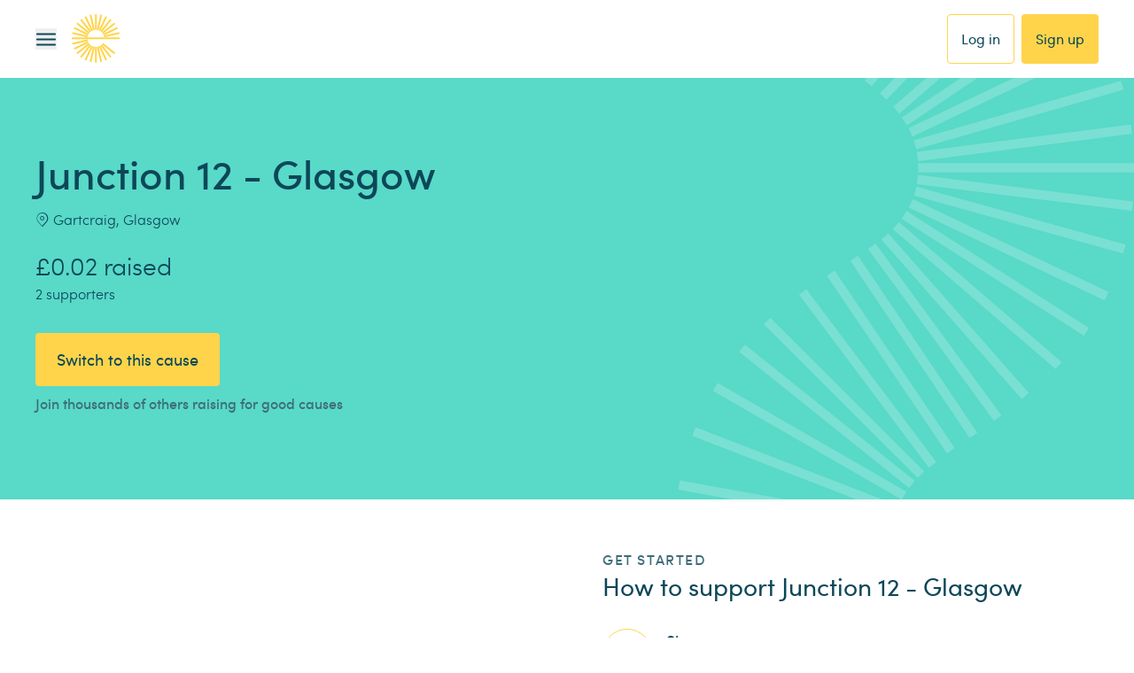

--- FILE ---
content_type: application/javascript; charset=UTF-8
request_url: https://www.easyfundraising.org.uk/_next/static/chunks/6274a5dddc9c8199.js
body_size: 30280
content:
(globalThis.TURBOPACK||(globalThis.TURBOPACK=[])).push(["object"==typeof document?document.currentScript:void 0,34708,e=>{e.v({icon:"style-module__S3Y_Fq__icon"})},46666,e=>{"use strict";var t=e.i(91788),r=e.i(72043),a=e.i(34708);e.s(["default",0,({size:e=40,children:o,className:n,id:i})=>{if(void 0===o)return t.default.createElement(t.default.Fragment,null);let l=(e/40).toFixed(2),c=t.Children.map(o,e=>{if(t.default.isValidElement(e)){let r={transform:`translate(-50%, -50%) scale(calc(${l}))`};return t.default.cloneElement(e,{style:r})}return null});return(null==c?void 0:c.length)===0?t.default.createElement(t.default.Fragment,null):t.default.createElement("div",Object.assign({},void 0!==i&&{id:i},{className:(0,r.default)(a.default.icon,n)},void 0!==e&&{style:{width:e,height:e}},{"aria-label":"decorated-icon",role:"img"}),c)}])},4892,e=>{e.v({dot:"style-module__ZR7prG__dot",large:"style-module__ZR7prG__large",loadingDots:"style-module__ZR7prG__loadingDots",selected:"style-module__ZR7prG__selected",small:"style-module__ZR7prG__small"})},79730,e=>{"use strict";var t=e.i(91788),r=e.i(72043),a=e.i(4892);e.s(["default",0,({id:e,className:o,variant:n="large",animateSpeed:i=400})=>{let[l,c]=(0,t.useState)(0),s=[,,,].fill(null).map(()=>({selected:!1}));return(0,t.useEffect)(()=>{let e=setInterval(()=>{c(l+1>s.length-1?0:l+1)},i);return()=>{clearInterval(e)}}),t.default.createElement("div",{id:e,className:(0,r.default)(a.default.loadingDots,a.default[n],o)},s.map((e,o)=>t.default.createElement("div",{key:`dot-${o}`,className:(0,r.default)(a.default.dot,o===l&&a.default.selected)})))}])},49381,e=>{e.v({actions:"style-module__a3D5Xa__actions",closeIcon:"style-module__a3D5Xa__closeIcon",closeIconWrapper:"style-module__a3D5Xa__closeIconWrapper",content:"style-module__a3D5Xa__content",enter:"style-module__a3D5Xa__enter",error:"style-module__a3D5Xa__error",info:"style-module__a3D5Xa__info",leave:"style-module__a3D5Xa__leave",mobile:"style-module__a3D5Xa__mobile",subCopy:"style-module__a3D5Xa__subCopy",success:"style-module__a3D5Xa__success",title:"style-module__a3D5Xa__title",toast:"style-module__a3D5Xa__toast",toastContent:"style-module__a3D5Xa__toastContent",toastEnter:"style-module__a3D5Xa__toastEnter",toastLeave:"style-module__a3D5Xa__toastLeave",toastTypeIcon:"style-module__a3D5Xa__toastTypeIcon",toastTypeIconWrapper:"style-module__a3D5Xa__toastTypeIconWrapper"})},24839,7982,e=>{"use strict";let t,r;var a,o=e.i(91788);let n={data:""},i=/(?:([\u0080-\uFFFF\w-%@]+) *:? *([^{;]+?);|([^;}{]*?) *{)|(}\s*)/g,l=/\/\*[^]*?\*\/|  +/g,c=/\n+/g,s=(e,t)=>{let r="",a="",o="";for(let n in e){let i=e[n];"@"==n[0]?"i"==n[1]?r=n+" "+i+";":a+="f"==n[1]?s(i,n):n+"{"+s(i,"k"==n[1]?"":t)+"}":"object"==typeof i?a+=s(i,t?t.replace(/([^,])+/g,e=>n.replace(/([^,]*:\S+\([^)]*\))|([^,])+/g,t=>/&/.test(t)?t.replace(/&/g,e):e?e+" "+t:t)):n):null!=i&&(n=/^--/.test(n)?n:n.replace(/[A-Z]/g,"-$&").toLowerCase(),o+=s.p?s.p(n,i):n+":"+i+";")}return r+(t&&o?t+"{"+o+"}":o)+a},u={},m=e=>{if("object"==typeof e){let t="";for(let r in e)t+=r+m(e[r]);return t}return e};function d(e){let t,r,a=this||{},o=e.call?e(a.p):e;return((e,t,r,a,o)=>{var n;let d=m(e),p=u[d]||(u[d]=(e=>{let t=0,r=11;for(;t<e.length;)r=101*r+e.charCodeAt(t++)>>>0;return"go"+r})(d));if(!u[p]){let t=d!==e?e:(e=>{let t,r,a=[{}];for(;t=i.exec(e.replace(l,""));)t[4]?a.shift():t[3]?(r=t[3].replace(c," ").trim(),a.unshift(a[0][r]=a[0][r]||{})):a[0][t[1]]=t[2].replace(c," ").trim();return a[0]})(e);u[p]=s(o?{["@keyframes "+p]:t}:t,r?"":"."+p)}let g=r&&u.g?u.g:null;return r&&(u.g=u[p]),n=u[p],g?t.data=t.data.replace(g,n):-1===t.data.indexOf(n)&&(t.data=a?n+t.data:t.data+n),p})(o.unshift?o.raw?(t=[].slice.call(arguments,1),r=a.p,o.reduce((e,a,o)=>{let n=t[o];if(n&&n.call){let e=n(r),t=e&&e.props&&e.props.className||/^go/.test(e)&&e;n=t?"."+t:e&&"object"==typeof e?e.props?"":s(e,""):!1===e?"":e}return e+a+(null==n?"":n)},"")):o.reduce((e,t)=>Object.assign(e,t&&t.call?t(a.p):t),{}):o,(e=>{if("object"==typeof window){let t=(e?e.querySelector("#_goober"):window._goober)||Object.assign(document.createElement("style"),{innerHTML:" ",id:"_goober"});return t.nonce=window.__nonce__,t.parentNode||(e||document.head).appendChild(t),t.firstChild}return e||n})(a.target),a.g,a.o,a.k)}d.bind({g:1});let p,g,h,w=d.bind({k:1});function y(e,t){let r=this||{};return function(){let a=arguments;function o(n,i){let l=Object.assign({},n),c=l.className||o.className;r.p=Object.assign({theme:g&&g()},l),r.o=/ *go\d+/.test(c),l.className=d.apply(r,a)+(c?" "+c:""),t&&(l.ref=i);let s=e;return e[0]&&(s=l.as||e,delete l.as),h&&s[0]&&h(l),p(s,l)}return t?t(o):o}}var f=(e,t)=>"function"==typeof e?e(t):e,b=(t=0,()=>(++t).toString()),x=()=>{if(void 0===r&&"u">typeof window){let e=matchMedia("(prefers-reduced-motion: reduce)");r=!e||e.matches}return r},S="default",v=(e,t)=>{let{toastLimit:r}=e.settings;switch(t.type){case 0:return{...e,toasts:[t.toast,...e.toasts].slice(0,r)};case 1:return{...e,toasts:e.toasts.map(e=>e.id===t.toast.id?{...e,...t.toast}:e)};case 2:let{toast:a}=t;return v(e,{type:+!!e.toasts.find(e=>e.id===a.id),toast:a});case 3:let{toastId:o}=t;return{...e,toasts:e.toasts.map(e=>e.id===o||void 0===o?{...e,dismissed:!0,visible:!1}:e)};case 4:return void 0===t.toastId?{...e,toasts:[]}:{...e,toasts:e.toasts.filter(e=>e.id!==t.toastId)};case 5:return{...e,pausedAt:t.time};case 6:let n=t.time-(e.pausedAt||0);return{...e,pausedAt:void 0,toasts:e.toasts.map(e=>({...e,pauseDuration:e.pauseDuration+n}))}}},_=[],C={toasts:[],pausedAt:void 0,settings:{toastLimit:20}},E={},k=(e,t=S)=>{E[t]=v(E[t]||C,e),_.forEach(([e,r])=>{e===t&&r(E[t])})},P=e=>Object.keys(E).forEach(t=>k(e,t)),I=(e=S)=>t=>{k(t,e)},A={blank:4e3,error:4e3,success:2e3,loading:1/0,custom:4e3},B=e=>(t,r)=>{let a,o=((e,t="blank",r)=>({createdAt:Date.now(),visible:!0,dismissed:!1,type:t,ariaProps:{role:"status","aria-live":"polite"},message:e,pauseDuration:0,...r,id:(null==r?void 0:r.id)||b()}))(t,e,r);return I(o.toasterId||(a=o.id,Object.keys(E).find(e=>E[e].toasts.some(e=>e.id===a))))({type:2,toast:o}),o.id},T=(e,t)=>B("blank")(e,t);T.error=B("error"),T.success=B("success"),T.loading=B("loading"),T.custom=B("custom"),T.dismiss=(e,t)=>{let r={type:3,toastId:e};t?I(t)(r):P(r)},T.dismissAll=e=>T.dismiss(void 0,e),T.remove=(e,t)=>{let r={type:4,toastId:e};t?I(t)(r):P(r)},T.removeAll=e=>T.remove(void 0,e),T.promise=(e,t,r)=>{let a=T.loading(t.loading,{...r,...null==r?void 0:r.loading});return"function"==typeof e&&(e=e()),e.then(e=>{let o=t.success?f(t.success,e):void 0;return o?T.success(o,{id:a,...r,...null==r?void 0:r.success}):T.dismiss(a),e}).catch(e=>{let o=t.error?f(t.error,e):void 0;o?T.error(o,{id:a,...r,...null==r?void 0:r.error}):T.dismiss(a)}),e};var N=1e3,L=w`
from {
  transform: scale(0) rotate(45deg);
	opacity: 0;
}
to {
 transform: scale(1) rotate(45deg);
  opacity: 1;
}`,M=w`
from {
  transform: scale(0);
  opacity: 0;
}
to {
  transform: scale(1);
  opacity: 1;
}`,D=w`
from {
  transform: scale(0) rotate(90deg);
	opacity: 0;
}
to {
  transform: scale(1) rotate(90deg);
	opacity: 1;
}`,O=y("div")`
  width: 20px;
  opacity: 0;
  height: 20px;
  border-radius: 10px;
  background: ${e=>e.primary||"#ff4b4b"};
  position: relative;
  transform: rotate(45deg);

  animation: ${L} 0.3s cubic-bezier(0.175, 0.885, 0.32, 1.275)
    forwards;
  animation-delay: 100ms;

  &:after,
  &:before {
    content: '';
    animation: ${M} 0.15s ease-out forwards;
    animation-delay: 150ms;
    position: absolute;
    border-radius: 3px;
    opacity: 0;
    background: ${e=>e.secondary||"#fff"};
    bottom: 9px;
    left: 4px;
    height: 2px;
    width: 12px;
  }

  &:before {
    animation: ${D} 0.15s ease-out forwards;
    animation-delay: 180ms;
    transform: rotate(90deg);
  }
`,R=w`
  from {
    transform: rotate(0deg);
  }
  to {
    transform: rotate(360deg);
  }
`,F=y("div")`
  width: 12px;
  height: 12px;
  box-sizing: border-box;
  border: 2px solid;
  border-radius: 100%;
  border-color: ${e=>e.secondary||"#e0e0e0"};
  border-right-color: ${e=>e.primary||"#616161"};
  animation: ${R} 1s linear infinite;
`,z=w`
from {
  transform: scale(0) rotate(45deg);
	opacity: 0;
}
to {
  transform: scale(1) rotate(45deg);
	opacity: 1;
}`,j=w`
0% {
	height: 0;
	width: 0;
	opacity: 0;
}
40% {
  height: 0;
	width: 6px;
	opacity: 1;
}
100% {
  opacity: 1;
  height: 10px;
}`,G=y("div")`
  width: 20px;
  opacity: 0;
  height: 20px;
  border-radius: 10px;
  background: ${e=>e.primary||"#61d345"};
  position: relative;
  transform: rotate(45deg);

  animation: ${z} 0.3s cubic-bezier(0.175, 0.885, 0.32, 1.275)
    forwards;
  animation-delay: 100ms;
  &:after {
    content: '';
    box-sizing: border-box;
    animation: ${j} 0.2s ease-out forwards;
    opacity: 0;
    animation-delay: 200ms;
    position: absolute;
    border-right: 2px solid;
    border-bottom: 2px solid;
    border-color: ${e=>e.secondary||"#fff"};
    bottom: 6px;
    left: 6px;
    height: 10px;
    width: 6px;
  }
`,U=y("div")`
  position: absolute;
`,W=y("div")`
  position: relative;
  display: flex;
  justify-content: center;
  align-items: center;
  min-width: 20px;
  min-height: 20px;
`,$=w`
from {
  transform: scale(0.6);
  opacity: 0.4;
}
to {
  transform: scale(1);
  opacity: 1;
}`,H=y("div")`
  position: relative;
  transform: scale(0.6);
  opacity: 0.4;
  min-width: 20px;
  animation: ${$} 0.3s 0.12s cubic-bezier(0.175, 0.885, 0.32, 1.275)
    forwards;
`,V=({toast:e})=>{let{icon:t,type:r,iconTheme:a}=e;return void 0!==t?"string"==typeof t?o.createElement(H,null,t):t:"blank"===r?null:o.createElement(W,null,o.createElement(F,{...a}),"loading"!==r&&o.createElement(U,null,"error"===r?o.createElement(O,{...a}):o.createElement(G,{...a})))},Y=y("div")`
  display: flex;
  align-items: center;
  background: #fff;
  color: #363636;
  line-height: 1.3;
  will-change: transform;
  box-shadow: 0 3px 10px rgba(0, 0, 0, 0.1), 0 3px 3px rgba(0, 0, 0, 0.05);
  max-width: 350px;
  pointer-events: auto;
  padding: 8px 10px;
  border-radius: 8px;
`,J=y("div")`
  display: flex;
  justify-content: center;
  margin: 4px 10px;
  color: inherit;
  flex: 1 1 auto;
  white-space: pre-line;
`,K=o.memo(({toast:e,position:t,style:r,children:a})=>{let n=e.height?((e,t)=>{let r=e.includes("top")?1:-1,[a,o]=x()?["0%{opacity:0;} 100%{opacity:1;}","0%{opacity:1;} 100%{opacity:0;}"]:[`
0% {transform: translate3d(0,${-200*r}%,0) scale(.6); opacity:.5;}
100% {transform: translate3d(0,0,0) scale(1); opacity:1;}
`,`
0% {transform: translate3d(0,0,-1px) scale(1); opacity:1;}
100% {transform: translate3d(0,${-150*r}%,-1px) scale(.6); opacity:0;}
`];return{animation:t?`${w(a)} 0.35s cubic-bezier(.21,1.02,.73,1) forwards`:`${w(o)} 0.4s forwards cubic-bezier(.06,.71,.55,1)`}})(e.position||t||"top-center",e.visible):{opacity:0},i=o.createElement(V,{toast:e}),l=o.createElement(J,{...e.ariaProps},f(e.message,e));return o.createElement(Y,{className:e.className,style:{...n,...r,...e.style}},"function"==typeof a?a({icon:i,message:l}):o.createElement(o.Fragment,null,i,l))});a=o.createElement,s.p=void 0,p=a,g=void 0,h=void 0;var q=({id:e,className:t,style:r,onHeightUpdate:a,children:n})=>{let i=o.useCallback(t=>{if(t){let r=()=>{a(e,t.getBoundingClientRect().height)};r(),new MutationObserver(r).observe(t,{subtree:!0,childList:!0,characterData:!0})}},[e,a]);return o.createElement("div",{ref:i,className:t,style:r},n)},X=d`
  z-index: 9999;
  > * {
    pointer-events: auto;
  }
`,Z=({reverseOrder:e,position:t="top-center",toastOptions:r,gutter:a,children:n,toasterId:i,containerStyle:l,containerClassName:c})=>{let{toasts:s,handlers:u}=((e,t="default")=>{let{toasts:r,pausedAt:a}=((e={},t=S)=>{let[r,a]=(0,o.useState)(E[t]||C),n=(0,o.useRef)(E[t]);(0,o.useEffect)(()=>(n.current!==E[t]&&a(E[t]),_.push([t,a]),()=>{let e=_.findIndex(([e])=>e===t);e>-1&&_.splice(e,1)}),[t]);let i=r.toasts.map(t=>{var r,a,o;return{...e,...e[t.type],...t,removeDelay:t.removeDelay||(null==(r=e[t.type])?void 0:r.removeDelay)||(null==e?void 0:e.removeDelay),duration:t.duration||(null==(a=e[t.type])?void 0:a.duration)||(null==e?void 0:e.duration)||A[t.type],style:{...e.style,...null==(o=e[t.type])?void 0:o.style,...t.style}}});return{...r,toasts:i}})(e,t),n=(0,o.useRef)(new Map).current,i=(0,o.useCallback)((e,t=N)=>{if(n.has(e))return;let r=setTimeout(()=>{n.delete(e),l({type:4,toastId:e})},t);n.set(e,r)},[]);(0,o.useEffect)(()=>{if(a)return;let e=Date.now(),o=r.map(r=>{if(r.duration===1/0)return;let a=(r.duration||0)+r.pauseDuration-(e-r.createdAt);if(a<0){r.visible&&T.dismiss(r.id);return}return setTimeout(()=>T.dismiss(r.id,t),a)});return()=>{o.forEach(e=>e&&clearTimeout(e))}},[r,a,t]);let l=(0,o.useCallback)(I(t),[t]),c=(0,o.useCallback)(()=>{l({type:5,time:Date.now()})},[l]),s=(0,o.useCallback)((e,t)=>{l({type:1,toast:{id:e,height:t}})},[l]),u=(0,o.useCallback)(()=>{a&&l({type:6,time:Date.now()})},[a,l]),m=(0,o.useCallback)((e,t)=>{let{reverseOrder:a=!1,gutter:o=8,defaultPosition:n}=t||{},i=r.filter(t=>(t.position||n)===(e.position||n)&&t.height),l=i.findIndex(t=>t.id===e.id),c=i.filter((e,t)=>t<l&&e.visible).length;return i.filter(e=>e.visible).slice(...a?[c+1]:[0,c]).reduce((e,t)=>e+(t.height||0)+o,0)},[r]);return(0,o.useEffect)(()=>{r.forEach(e=>{if(e.dismissed)i(e.id,e.removeDelay);else{let t=n.get(e.id);t&&(clearTimeout(t),n.delete(e.id))}})},[r,i]),{toasts:r,handlers:{updateHeight:s,startPause:c,endPause:u,calculateOffset:m}}})(r,i);return o.createElement("div",{"data-rht-toaster":i||"",style:{position:"fixed",zIndex:9999,top:16,left:16,right:16,bottom:16,pointerEvents:"none",...l},className:c,onMouseEnter:u.startPause,onMouseLeave:u.endPause},s.map(r=>{let i,l,c=r.position||t,s=u.calculateOffset(r,{reverseOrder:e,gutter:a,defaultPosition:t}),m=(i=c.includes("top"),l=c.includes("center")?{justifyContent:"center"}:c.includes("right")?{justifyContent:"flex-end"}:{},{left:0,right:0,display:"flex",position:"absolute",transition:x()?void 0:"all 230ms cubic-bezier(.21,1.02,.73,1)",transform:`translateY(${s*(i?1:-1)}px)`,...i?{top:0}:{bottom:0},...l});return o.createElement(q,{id:r.id,key:r.id,onHeightUpdate:u.updateHeight,className:r.visible?X:"",style:m},"custom"===r.type?f(r.message,r):n?n(r):o.createElement(K,{toast:r,position:c}))}))};e.s(["Toaster",()=>Z,"default",()=>T,"toast",()=>T],7982);var Q=e.i(72043),ee=e.i(10705),et=e.i(39780),er=e.i(49381);let ea=({id:e,className:t,title:r,text:a,actions:n,variant:i="desktop",toastType:l,onClose:c,isVisible:s})=>o.default.createElement("div",{id:e,className:(0,Q.default)(er.default.toast,er.default[i],{[er.default.toastEnter]:s,[er.default.toastLeave]:!s},t)},o.default.createElement(ee.default,{type:`semantic-${l}`,className:(0,Q.default)(er.default[l],er.default.toastTypeIconWrapper),iconClassName:er.default.toastTypeIcon}),o.default.createElement("div",{className:er.default.toastContent},o.default.createElement("div",{className:er.default.content},o.default.createElement("p",{className:er.default.title},r),!0===(0,et.isTruthy)(a)&&o.default.createElement("p",{className:er.default.subCopy},a),void 0!==n&&Array.isArray(n)&&n.length>0&&o.default.createElement("div",{className:er.default.actions},n.map((e,t)=>{let r=e.onClick;return o.default.createElement("button",{key:`action-${t}`,onClick:r},e.text)}))),o.default.createElement(ee.default,{type:"close",className:er.default.closeIconWrapper,iconClassName:er.default.closeIcon,onClick:c})));e.s(["default",0,ea,"triggerToast",0,e=>T.custom(t=>o.default.createElement(ea,Object.assign({},e,{onClose:r=>{var a,o;return a=t.id,void(null==(o=e.onClose)||o.call(e,r),T.dismiss(a))},isVisible:t.visible})),{duration:e.duration})],24839)},71789,e=>{"use strict";var t=e.i(91398),r=e.i(91788),a=e.i(32575);let o=(0,r.createContext)({showModal:()=>{},hideModal:()=>{}});e.s(["ModalProvider",0,({children:e})=>{let[n,i]=(0,r.useState)({visible:!1,onOverlayClick:()=>{}});return(0,r.useEffect)(()=>{n.visible?document.body.classList.add("overflow-hidden"):document.body.classList.remove("overflow-hidden")},[n.visible]),(0,t.jsxs)(o.Provider,{value:{showModal:e=>i({...e,visible:!0}),hideModal:()=>i(e=>({...e,visible:!1}))},children:[(0,t.jsx)(a.default,{...n}),e]})},"useModal",0,()=>(0,r.useContext)(o)])},89280,e=>{"use strict";var t=function(e,r){return(t=Object.setPrototypeOf||({__proto__:[]})instanceof Array&&function(e,t){e.__proto__=t}||function(e,t){for(var r in t)Object.prototype.hasOwnProperty.call(t,r)&&(e[r]=t[r])})(e,r)};function r(e,r){if("function"!=typeof r&&null!==r)throw TypeError("Class extends value "+String(r)+" is not a constructor or null");function a(){this.constructor=e}t(e,r),e.prototype=null===r?Object.create(r):(a.prototype=r.prototype,new a)}var a=function(){return(a=Object.assign||function(e){for(var t,r=1,a=arguments.length;r<a;r++)for(var o in t=arguments[r])Object.prototype.hasOwnProperty.call(t,o)&&(e[o]=t[o]);return e}).apply(this,arguments)};function o(e,t){var r={};for(var a in e)Object.prototype.hasOwnProperty.call(e,a)&&0>t.indexOf(a)&&(r[a]=e[a]);if(null!=e&&"function"==typeof Object.getOwnPropertySymbols)for(var o=0,a=Object.getOwnPropertySymbols(e);o<a.length;o++)0>t.indexOf(a[o])&&Object.prototype.propertyIsEnumerable.call(e,a[o])&&(r[a[o]]=e[a[o]]);return r}function n(e,t,r,a){return new(r||(r=Promise))(function(o,n){function i(e){try{c(a.next(e))}catch(e){n(e)}}function l(e){try{c(a.throw(e))}catch(e){n(e)}}function c(e){var t;e.done?o(e.value):((t=e.value)instanceof r?t:new r(function(e){e(t)})).then(i,l)}c((a=a.apply(e,t||[])).next())})}function i(e,t){var r,a,o,n={label:0,sent:function(){if(1&o[0])throw o[1];return o[1]},trys:[],ops:[]},i=Object.create(("function"==typeof Iterator?Iterator:Object).prototype);return i.next=l(0),i.throw=l(1),i.return=l(2),"function"==typeof Symbol&&(i[Symbol.iterator]=function(){return this}),i;function l(l){return function(c){var s=[l,c];if(r)throw TypeError("Generator is already executing.");for(;i&&(i=0,s[0]&&(n=0)),n;)try{if(r=1,a&&(o=2&s[0]?a.return:s[0]?a.throw||((o=a.return)&&o.call(a),0):a.next)&&!(o=o.call(a,s[1])).done)return o;switch(a=0,o&&(s=[2&s[0],o.value]),s[0]){case 0:case 1:o=s;break;case 4:return n.label++,{value:s[1],done:!1};case 5:n.label++,a=s[1],s=[0];continue;case 7:s=n.ops.pop(),n.trys.pop();continue;default:if(!(o=(o=n.trys).length>0&&o[o.length-1])&&(6===s[0]||2===s[0])){n=0;continue}if(3===s[0]&&(!o||s[1]>o[0]&&s[1]<o[3])){n.label=s[1];break}if(6===s[0]&&n.label<o[1]){n.label=o[1],o=s;break}if(o&&n.label<o[2]){n.label=o[2],n.ops.push(s);break}o[2]&&n.ops.pop(),n.trys.pop();continue}s=t.call(e,n)}catch(e){s=[6,e],a=0}finally{r=o=0}if(5&s[0])throw s[1];return{value:s[0]?s[1]:void 0,done:!0}}}}function l(e,t,r){if(r||2==arguments.length)for(var a,o=0,n=t.length;o<n;o++)!a&&o in t||(a||(a=Array.prototype.slice.call(t,0,o)),a[o]=t[o]);return e.concat(a||Array.prototype.slice.call(t))}"function"==typeof SuppressedError&&SuppressedError,e.s(["__assign",()=>a,"__awaiter",()=>n,"__extends",()=>r,"__generator",()=>i,"__rest",()=>o,"__spreadArray",()=>l])},64836,e=>{e.v({body:"style-module__A0fnma__body",content:"style-module__A0fnma__content",dismissButton:"style-module__A0fnma__dismissButton",dismissIcon:"style-module__A0fnma__dismissIcon",dismissIconWrap:"style-module__A0fnma__dismissIconWrap",header:"style-module__A0fnma__header",modal:"style-module__A0fnma__modal",modalWrapper:"style-module__A0fnma__modalWrapper",overlay:"style-module__A0fnma__overlay",visible:"style-module__A0fnma__visible"})},13235,e=>{"use strict";var t=e.i(91398),r=e.i(91788),a=e.i(30943),o=e.i(72043),n=e.i(10705),i=e.i(64836);let l=({id:e,className:t,children:a,contentClassName:l,visible:c=!1,onDismiss:s})=>{let[u,m]=(0,r.useState)(c),[d,p]=(0,r.useState)(!1);return((0,r.useEffect)(()=>{if(c)m(!0),setTimeout(()=>p(!0),50);else{p(!1);let e=setTimeout(()=>m(!1),300);return()=>clearTimeout(e)}},[c]),u)?r.default.createElement("div",{"data-testid":"modal-wrapper",className:(0,o.default)({[i.default.modalWrapper]:!0,[i.default.visible]:d})},r.default.createElement("div",Object.assign({},void 0!==e&&{id:`${e}_overlay`},{"data-testid":"modal-overlay",className:i.default.overlay,onClick:()=>null==s?void 0:s(!0)})),r.default.createElement("div",{id:e,"data-testid":"modal",className:(0,o.default)(i.default.modal,t)},r.default.createElement("div",{className:i.default.header},r.default.createElement("button",Object.assign({},void 0!==e&&{id:`${e}_dismiss`},{className:i.default.dismissButton,onClick:()=>null==s?void 0:s(!1)}),r.default.createElement(n.default,{type:"close",className:i.default.dismissIconWrap,iconClassName:i.default.dismissIcon}))),r.default.createElement("div",{className:i.default.body},r.default.createElement("div",{className:(0,o.default)(i.default.content,l)},a)))):r.default.createElement(r.default.Fragment,null)};var c=e.i(86810),s=e.i(75068);e.s(["default",0,e=>{let[o,n]=(0,r.useState)(!1),[i,u]=(0,r.useState)(e?.visible??!1),m=(0,r.useRef)(!1),{udo:d}=(0,r.useContext)(s.default),{displayKey:p,visible:g,onDismiss:h,stateSetter:w,id:y}=e,f=`dismissed_onboarding_modal_${p}`;(0,r.useEffect)(()=>{n(!0)},[]),(0,r.useEffect)(()=>{g?u(!0):u(!1)},[g]),(0,r.useEffect)(()=>{if(o)return i?document.body.classList.add("overflow-hidden"):(document.body.classList.remove("overflow-hidden"),b()),()=>{document.body.classList.remove("overflow-hidden")}},[i,o]),(0,r.useEffect)(()=>{if(p&&d?.user_id){if(d?.[f]){m.current=!0;return}sessionStorage.getItem(f)||(u(!0),w?.(!0))}},[p,d]);let b=async()=>{p&&d?.user_id&&!0!==m.current&&(sessionStorage.setItem(f,!0),await (0,c.postUdo)({[f]:!0}),m.current=!0)},x=async e=>{h?.(e),u(!1)};return o?(0,a.createPortal)((0,t.jsx)(l,{...e,id:y||p,onDismiss:x,visible:i}),document.getElementById("portal-root")):null}],13235)},18761,e=>{"use strict";var t=e.i(91398),r=e.i(91788);e.i(47620);var a=e.i(71179),o=e.i(3828),n=e.i(58678),i=e.i(52951),l=e.i(34294),c=e.i(93989),s=e.i(48520),u=e.i(23666),m=e.i(75068);e.s(["default",0,({redirectUrl:e})=>{let{t:d}=(0,a.useTranslation)(),{udo:p}=(0,r.useContext)(m.default),g=(0,o.useRouter)(),h=(0,s.default)(`(max-width: ${(0,c.getMaxBpVal)(c.default.sm)})`);return(0,r.useEffect)(()=>{u.default.warn(`[500] Server error ${g?.asPath}`)},[]),(0,t.jsxs)("div",{id:"error-500",className:"px-v2-32 v2-md:px-v2-96 v2-lg:px-[120px] py-v2-48 text-center",children:[(0,t.jsx)(n.default,{children:(0,t.jsx)("title",{children:"Temporary error | easyfundraising"})}),(0,t.jsx)("img",{src:"/static-www/assets/err_500.svg",alt:"Temporary error image",className:"w-full max-h-60 mb-v2-32"}),(0,t.jsx)("h1",{className:"mb-v2-8 typography-v2-easy-large v2-md:typography-v2-easy-xl font-v2-semibold text-v2-ink-500",children:d("ServerError.Heading")}),(0,t.jsx)("p",{className:"mb-v2-48 pb-v2-0 typography-v2-easy-tiny font-v2-regular text-v2-ink-400",children:d("ServerError.Content")}),(0,t.jsx)(i.default,{id:"cta500",href:e??g?.asPath,onClick:e=>{(0,l.trackLinkClick)(e,"cta_click",{...p,cta_click:"cta button",cta_item:"error page",cta_content_ref:"internal server error",cta_content:e?.target?.innerText})},centered:h,children:d("ServerError.CtaText")})]})}])},65396,e=>{"use strict";var t,r,a,o=e.i(12945),n=e.i(91788);let i=n.createContext(new o.default),{Provider:l,Consumer:c}=i;n.Component,"function"==typeof SuppressedError&&SuppressedError;var s={exports:{}},u={};function m(e,t){let r=(0,n.useContext)(i);if(!r)throw Error("Missing <CookiesProvider>");let a=Object.assign(Object.assign({},{doNotUpdate:!0}),t),[o,l]=(0,n.useState)(()=>r.getAll(a));return"undefined"!=typeof window&&void 0!==window.document&&void 0!==window.document.createElement&&(0,n.useLayoutEffect)(()=>{function t(){let t=r.getAll(a);(function(e,t,r){if(!e)return!0;for(let a of e)if(t[a]!==r[a])return!0;return!1})(e||null,t,o)&&l(t)}return r.addChangeListener(t),()=>{r.removeChangeListener(t)}},[r,o]),[o,(0,n.useMemo)(()=>r.set.bind(r),[r]),(0,n.useMemo)(()=>r.remove.bind(r),[r]),(0,n.useMemo)(()=>r.update.bind(r),[r])]}!function(){if(!a){a=1;var e=(r||(r=1,s.exports=function(){if(t)return u;t=1;var e="function"==typeof Symbol&&Symbol.for,r=e?Symbol.for("react.element"):60103,a=e?Symbol.for("react.portal"):60106,o=e?Symbol.for("react.fragment"):60107,n=e?Symbol.for("react.strict_mode"):60108,i=e?Symbol.for("react.profiler"):60114,l=e?Symbol.for("react.provider"):60109,c=e?Symbol.for("react.context"):60110,s=e?Symbol.for("react.async_mode"):60111,m=e?Symbol.for("react.concurrent_mode"):60111,d=e?Symbol.for("react.forward_ref"):60112,p=e?Symbol.for("react.suspense"):60113,g=e?Symbol.for("react.suspense_list"):60120,h=e?Symbol.for("react.memo"):60115,w=e?Symbol.for("react.lazy"):60116,y=e?Symbol.for("react.block"):60121,f=e?Symbol.for("react.fundamental"):60117,b=e?Symbol.for("react.responder"):60118,x=e?Symbol.for("react.scope"):60119;function S(e){if("object"==typeof e&&null!==e){var t=e.$$typeof;switch(t){case r:switch(e=e.type){case s:case m:case o:case i:case n:case p:return e;default:switch(e=e&&e.$$typeof){case c:case d:case w:case h:case l:return e;default:return t}}case a:return t}}}function v(e){return S(e)===m}return u.AsyncMode=s,u.ConcurrentMode=m,u.ContextConsumer=c,u.ContextProvider=l,u.Element=r,u.ForwardRef=d,u.Fragment=o,u.Lazy=w,u.Memo=h,u.Portal=a,u.Profiler=i,u.StrictMode=n,u.Suspense=p,u.isAsyncMode=function(e){return v(e)||S(e)===s},u.isConcurrentMode=v,u.isContextConsumer=function(e){return S(e)===c},u.isContextProvider=function(e){return S(e)===l},u.isElement=function(e){return"object"==typeof e&&null!==e&&e.$$typeof===r},u.isForwardRef=function(e){return S(e)===d},u.isFragment=function(e){return S(e)===o},u.isLazy=function(e){return S(e)===w},u.isMemo=function(e){return S(e)===h},u.isPortal=function(e){return S(e)===a},u.isProfiler=function(e){return S(e)===i},u.isStrictMode=function(e){return S(e)===n},u.isSuspense=function(e){return S(e)===p},u.isValidElementType=function(e){return"string"==typeof e||"function"==typeof e||e===o||e===m||e===i||e===n||e===p||e===g||"object"==typeof e&&null!==e&&(e.$$typeof===w||e.$$typeof===h||e.$$typeof===l||e.$$typeof===c||e.$$typeof===d||e.$$typeof===f||e.$$typeof===b||e.$$typeof===x||e.$$typeof===y)},u.typeOf=S,u}()),s.exports),o={childContextTypes:!0,contextType:!0,contextTypes:!0,defaultProps:!0,displayName:!0,getDefaultProps:!0,getDerivedStateFromError:!0,getDerivedStateFromProps:!0,mixins:!0,propTypes:!0,type:!0},n={name:!0,length:!0,prototype:!0,caller:!0,callee:!0,arguments:!0,arity:!0},i={$$typeof:!0,compare:!0,defaultProps:!0,displayName:!0,propTypes:!0,type:!0},l={};l[e.ForwardRef]={$$typeof:!0,render:!0,defaultProps:!0,displayName:!0,propTypes:!0},l[e.Memo]=i;Object.getOwnPropertyNames,Object.getOwnPropertySymbols,Object.getOwnPropertyDescriptor,Object.getPrototypeOf,Object.prototype}}(),e.s(["useCookies",()=>m])},31204,e=>{e.v({area:"style-module__yJPRJa__area",copy:"style-module__yJPRJa__copy",count:"style-module__yJPRJa__count",error:"style-module__yJPRJa__error",green:"style-module__yJPRJa__green",limitError:"style-module__yJPRJa__limitError",paragraph:"style-module__yJPRJa__paragraph",small:"style-module__yJPRJa__small",title:"style-module__yJPRJa__title",withError:"style-module__yJPRJa__withError",wrapper:"style-module__yJPRJa__wrapper"})},91174,e=>{"use strict";var t=e.i(91788),r=e.i(72043),a=e.i(39780),o=e.i(31204),n=e.i(95004);function i({className:e,id:i,title:l,small:c=!1,paragraph:s,value:u="",placeholder:m,disabled:d,characterLimit:p,characterLimitString:g,error:h,errorState:w,onFocus:y,onBlur:f,onChange:b,onKeyDown:x}){var S;let v=void 0!==p?null==u?void 0:u.toString().slice(0,p):u,_=null!=(S=null==v?void 0:v.toString().length)?S:0,C=!0===(0,a.isTruthy)(h);return t.default.createElement("div",{id:i,className:(0,r.default)(o.default.wrapper,{[o.default.small]:c},e)},t.default.createElement("div",{className:o.default.copy},!!l&&t.default.createElement("h2",{className:o.default.title},l),t.default.createElement("span",{className:o.default.paragraph},s)),C&&void 0!==h&&t.default.createElement(n.default,{className:o.default.error,text:h,size:c?n.Size.SMALL:n.Size.LARGE}),t.default.createElement("textarea",{className:(0,r.default)(o.default.area,{[o.default.withError]:!0===w}),value:v,placeholder:m,disabled:d,onChange:e=>null==b?void 0:b(e),onFocus:e=>null==y?void 0:y(e),onBlur:e=>null==f?void 0:f(e),onKeyDown:e=>null==x?void 0:x(e),maxLength:p}),void 0!==p&&Number.isInteger(p)&&!!g&&t.default.createElement("span",{className:(0,r.default)(o.default.count,{[o.default.green]:_>0&&_<p,[o.default.limitError]:_>=p})},p-_,"/",p," ",g))}e.s(["default",()=>i])},58788,e=>{"use strict";var t=e.i(70890);let r=async(e,r,a,o)=>{let n=[],i=o??await (0,t.fetchTerms)();if(Object.keys(i).forEach(t=>{if(e.includes(t)){let{uid:e,_version:r}=i[t];n.push({policy_id:e,policy_version:r})}}),n.length!==e.length)throw Error("Not all required policies found");return a?a({...r,policies:n}):n};e.s(["Policy",0,{CAUSE_TERMS:"causeTerms",COOKIE_CONSENT:"cookieConsent",COOKIE_POLICY:"cookiePolicy",EULA:"eula",MARKETING_PREFERENCES:"marketingPreferences",MARKETING_PREFERENCES_RADIO_GROUP:"marketingPreferencesRadioGroup",PRIVACY_POLICY:"privacyPolicy",SUPPORTER_TERMS_CONDITIONS:"supporterTermsConditions",USER_TERMS:"userTerms",WEBSITE_TERMS:"websiteTerms"},"default",0,r])},99384,e=>{"use strict";e.s(["DirectionEnum",0,{FORWARDS:1,BACKWARDS:2},"INVITE_COOKIE_NAME",0,"invite","LOGIN_LINK_PARAM",0,"loginLink","domainRegex",0,/\.([a-zA-Z]+)$/])},33543,e=>{"use strict";var t=e.i(91788);e.s(["default",0,e=>t.createElement("svg",Object.assign({xmlns:"http://www.w3.org/2000/svg",width:40,height:40,fill:"none"},e),t.createElement("g",{clipPath:"url(#no-document_svg__a)"},t.createElement("path",{fill:"#E7EEEF",d:"M20 40c11.046 0 20-8.954 20-20S31.046 0 20 0 0 8.954 0 20s8.954 20 20 20"}),t.createElement("path",{fill:"#fff",d:"M34.635 12.92v22.793c0 .786-.643 1.428-1.429 1.428H8.8a1.433 1.433 0 0 1-1.429-1.428V4.49c0-.792.643-1.428 1.429-1.428H24.77z"}),t.createElement("path",{fill:"#CEDADE",d:"M34.636 12.92v22.794c0 .785-.643 1.428-1.429 1.428h-1.786c.786 0 1.429-.643 1.429-1.428V12.92l-8.079-9.857z"}),t.createElement("path",{fill:"#9EB5BC",d:"M33.206 37.499H8.799c-.985 0-1.786-.801-1.786-1.786V4.49c0-.985.801-1.785 1.786-1.785H24.77c.094 0 .186.038.253.104l9.864 9.857a.36.36 0 0 1 .104.253v22.793c0 .985-.801 1.786-1.785 1.786M8.799 3.42c-.591 0-1.072.48-1.072 1.071v31.222c0 .59.48 1.071 1.072 1.071h24.407c.59 0 1.071-.48 1.071-1.071V13.068L24.622 3.42z"}),t.createElement("path",{fill:"#F8F8F8",d:"M34.635 12.92h-8.436a1.43 1.43 0 0 1-1.428-1.429V3.063z"}),t.createElement("path",{fill:"#9EB5BC",d:"M34.634 13.277H26.2c-.985 0-1.786-.8-1.786-1.786V3.063a.357.357 0 0 1 .61-.253l9.864 9.857a.357.357 0 0 1-.253.61m-9.506-9.353v7.567c0 .591.48 1.072 1.071 1.072h7.573zM17.371 24.798a.357.357 0 0 1-.253-.61l7.263-7.262a.357.357 0 0 1 .505.505l-7.262 7.262a.35.35 0 0 1-.253.105"}),t.createElement("path",{fill:"#9EB5BC",d:"M24.634 24.798a.36.36 0 0 1-.253-.104l-7.262-7.263a.357.357 0 0 1 .505-.505l7.262 7.263a.357.357 0 0 1-.252.609"})),t.createElement("defs",null,t.createElement("clipPath",{id:"no-document_svg__a"},t.createElement("path",{fill:"#fff",d:"M0 0h40v40H0z"}))))])},40967,e=>{"use strict";var t=e.i(91398),r=e.i(91788);e.i(47620);var a=e.i(71179),o=e.i(72043),n=e.i(32628),i=e.i(61051),l=e.i(52951),c=e.i(10705),s=e.i(71789);let u=["image/png","image/jpeg","image/jpg"];e.s(["default",0,({handleOnHideImage:e,handleOnImageReset:m,handleOnUploadImage:d,showCloseIcon:p=!0})=>{let{hideModal:g}=(0,s.useModal)(),[h,w]=(0,r.useState)(null),[y,f]=(0,r.useState)(!1),[b,x]=(0,r.useState)(null),S=(0,r.useRef)(0),v=(0,r.useRef)({}),{t:_}=(0,a.useTranslation)(),[C,E]=(0,r.useState)(!1),[k,P]=(0,r.useState)(!1),I=C||k,A=()=>{w(null),E(!1),P(!1)},B=()=>{A(),g()},T=async e=>{if(E(!1),P(!1),null!==e.target.files&&e.target.files.length>0){let[t]=e.target.files,r=await (0,i.readFile)(t);if(!u.includes(t.type))return void P(!0);if(t.size>5e6)return void E(!0);x(t.size/1048576),w(r)}},N=async e=>{f(!0);let t=await (0,n.getCroppedImage)({imageUrl:h,croppedAreaPixels:v?.current,rotation:S?.current,asBase64:!1}),r=await (0,n.getCroppedImage)({imageUrl:h,croppedAreaPixels:v?.current,rotation:S?.current,asBase64:!0});await d(e,{image:r,croppedImageSrc:t,size:b,hideImageModal:B}),f(!1)},L=C?_("AccountPage.CauseDetails.ImageUploader.Error.FileTooLarge.Label"):k?_("AccountPage.CauseDetails.ImageUploader.Error.InvalidFileType.Label"):null,M=C?_("AccountPage.CauseDetails.ImageUploader.Error.FileTooLarge.SubLabel"):k?_("AccountPage.CauseDetails.ImageUploader.Error.InvalidFileType.SubLabel"):null;return(0,t.jsxs)("div",{className:(0,o.default)("bg-v2-white w-full v2-md:min-w-[640px] p-v2-16 md:p-v2-24 rounded-v2-8 flex flex-col",{"gap-v2-24":h}),children:[p&&(0,t.jsxs)("button",{className:(0,o.default)("flex items-center self-end typography-v2-easy-mini font-regular text-v2-ink-500 gap-v2-8",{"mb-v2-16":!h}),onClick:async t=>{B(),await e(t)},children:[_("Close"),(0,t.jsx)(c.default,{type:"close",size:"xs"})]}),null===h?(0,t.jsx)(i.default,{id:"file-uploader",className:"w-full",name:"avatar-image",label:_("AccountPage.CauseDetails.ImageUploader.DropFile"),subLabel:_("AccountPage.CauseDetails.ImageUploader.Or"),linkText:_("AccountPage.CauseDetails.ImageUploader.ChooseImage"),accept:"image/png, image/jpeg, image/jpg",error:L,subError:M,...!I&&{infoText:[_("AccountPage.CauseDetails.ImageUploader.SupportedFiles"),_("AccountPage.CauseDetails.ImageUploader.MaximumSize")]},onChange:async e=>await T(e)}):(0,t.jsx)(n.default,{imageUrl:h,onCropComplete:(e,t,r)=>{v?.current&&(v.current=t),r?.current&&(r.current=r)}}),(0,t.jsxs)("div",{className:(0,o.default)("flex flex-col md:flex-row items-center gap-v2-16",{"justify-center pt-v2-24":I}),children:[!I&&h&&(0,t.jsx)(l.default,{size:"mini",onClick:N,loading:y,disabled:!h,className:"w-full md:w-auto",children:_("AccountPage.CauseDetails.ImageUploader.SaveImage")}),(I||h)&&(0,t.jsx)(l.default,{size:"mini",variant:I?"primary":"secondary",className:"w-full md:w-auto",disabled:y||!h&&!I,onClick:async e=>{A(),await m(e)},children:_("AccountPage.CauseDetails.ImageUploader.ChooseAnotherImage")})]})]})}])},83631,e=>{"use strict";var t=e.i(2576);e.s(["FlagrHelper",0,t])},27649,e=>{"use strict";var t=e.i(91788),r=e.i(3828),a=e.i(23666),o=e.i(75068),n=e.i(74035);let i=()=>new Promise(e=>{let t=setTimeout(()=>{clearTimeout(t),e(!0)},500)}),l=async()=>{let e=0;for(;void 0===window.userpilot;){if(e>=5)return a.default.warn("[userPilot.js] UserPilot not loaded"),null;await i(),e++}return window.userpilot},c=async(e,t)=>{let r=await l();if(!r)return a.default.warn("[userPilot.js] Idenfication not fired"),!0;if(!e)throw Error("[userPilot.js] No userId provided");if(!t)throw Error("[userPilot.js] No data provided");return r?.identify(e,t)};var s=e.i(24869);e.i(93800);let{fetchExperimentData:u}=e.i(83631).FlagrHelper,m="allocatedExperiments",d="experimentOverride",p=async e=>{let t;if(!((t=localStorage.getItem(m))&&t.split(",").find(t=>{let[r,a]=t.split(":"),{flagKey:o,variantKey:n}=e;return r===o&&a===n})))return(e=>{let{flagKey:t,variantKey:r}=e,a=localStorage.getItem(m)?.split(",")||[];a.push(`${t}:${r}`),localStorage.setItem(m,a.join(","))})(e),(0,s.postAnalyticsEvent)({property:"website",category:"experimentation",level:"info",event:"experiment allocation",eventData:{flagr:e}})};e.s(["default",0,(e,i,l={},s)=>{let{udo:g}=(0,t.useContext)(o.default),h=(0,r.useRouter)(),[w,y]=(0,t.useState)(!1),[f,b]=(0,t.useState)(null),[x,S]=(0,t.useState)(null),[v,_]=(0,t.useState)(null),[C,E]=(0,t.useState)(null),k=(0,t.useRef)(!1),P={trackUserPilot:!0,trackAdobe:!0,...s};return(0,t.useEffect)(()=>{if(!w||!C?.entitityId||!P.trackUserPilot)return;let e=setTimeout(()=>{((e,t=null)=>{let r=t??localStorage.getItem(m);if(r)return c(e,{experiment_allocation:r})})(C.entitityId,C?.overrideValue)},500);return()=>{clearTimeout(e)}},[w,C]),(0,t.useEffect)(()=>{g&&x&&P.trackAdobe&&(e=>{if(!0===k.current)return;k.current=!0;let t={experiment_user_id:e?.evalContext?.entityID,experiment_flag_id:e?.flagID,experiment_flag_key:e?.flagKey,experiment_segment_id:e?.segmentID,experiment_variant_id:e?.variantID,experiment_variant_key:e?.variantKey,experiment_variant_attachment:JSON.stringify(e?.variantAttachment)};n.default.sendDataLayerEvent("experiment allocation",{...g,...t})})(x)},[g,x]),(0,t.useEffect)(()=>{if(void 0===i||f)return;let t=h.query[d]||localStorage.getItem(d);if(t){b(t),y(!0),E({entitityId:i,overrideValue:`${e}:${t}`});return}u(e,i,l).then(e=>{if(null===e)return;let[t,r]=e;b(t?.variantName),S(r),_(t),p(r).then(()=>{E({entitityId:r?.evalContext?.entityID})})}).catch(e=>{a.default.error("[USE_EXPERIMENT HOOK] Error fetching experiment data:",e)}).finally(()=>{y(!0)})},[e,i]),{allocatedVariant:f,experimentData:v,experimentDataRaw:x,experimentLoaded:w}}],27649)},91217,e=>{e.v(JSON.parse('[{"regex":"360Spider(-Image|-Video)?","name":"360Spider","category":"Search bot","url":"http://www.so.com/help/help_3_2.html","producer":{"name":"Online Media Group, Inc.","url":""}},{"regex":"Aboundex","name":"Aboundexbot","category":"Search bot","url":"http://www.aboundex.com/crawler/","producer":{"name":"Aboundex.com","url":"http://www.aboundex.com"}},{"regex":"AcoonBot","name":"Acoon","category":"Search bot","url":"http://www.acoon.de/robot.asp","producer":{"name":"Acoon GmbH","url":"http://www.acoon.de"}},{"regex":"AddThis\\\\.com","name":"AddThis.com","category":"Social Media Agent","url":"","producer":{"name":"Clearspring Technologies, Inc.","url":"http://www.clearspring.com"}},{"regex":"AhrefsBot","name":"aHrefs Bot","category":"Crawler","url":"http://ahrefs.com/robot","producer":{"name":"Ahrefs Pte Ltd","url":"http://ahrefs.com/robot"}},{"regex":"ia_archiver|alexabot|verifybot","name":"Alexa Crawler","category":"Search bot","url":"https://alexa.zendesk.com/hc/en-us/sections/200100794-Crawlers","producer":{"name":"Alexa Internet","url":"http://www.alexa.com"}},{"regex":"alexa site audit","name":"Alexa Site Audit","category":"Site Monitor","url":"http://www.alexa.com/help/webmasters","producer":{"name":"Alexa Internet","url":"http://www.alexa.com"}},{"regex":"Amazon[ -]Route ?53[ -]Health[ -]Check[ -]Service","name":"Amazon Route53 Health Check","category":"Service Agent","producer":{"name":"Amazon Web Services","url":"https://aws.amazon.com/"}},{"regex":"AmorankSpider","name":"Amorank Spider","category":"Crawler","url":"http://amorank.com/webcrawler.html","producer":{"name":"Amorank","url":"http://www.amorank.com"}},{"regex":"ApacheBench","name":"ApacheBench","category":"Benchmark","url":"https://httpd.apache.org/docs/2.4/programs/ab.html","producer":{"name":"The Apache Software Foundation","url":"http://www.apache.org/foundation/"}},{"regex":"Applebot","name":"Applebot","category":"Crawler","url":"http://www.apple.com/go/applebot","producer":{"name":"Apple Inc","url":"http://www.apple.com"}},{"regex":"Arachni","name":"Arachni","category":"Security Checker","url":"http://www.arachni-scanner.com","producer":{"name":"Sarosys LLC","url":"http://www.sarosys.com/"}},{"regex":"AspiegelBot","name":"AspiegelBot","category":"Crawler","url":"https://aspiegel.com/","producer":{"name":"Huawei","url":"https://www.huawei.com/"}},{"regex":"Castro 2, Episode Duration Lookup","name":"Castro 2","category":"Service Agent","url":"http://supertop.co/castro/","producer":{"name":"Supertop","url":"http://supertop.co"}},{"regex":"Curious George","name":"Analytics SEO Crawler","category":"Crawler","url":"http://www.analyticsseo.com/crawler","producer":{"name":"Analytics SEO","url":"http://www.analyticsseo.com"}},{"regex":"archive\\\\.org_bot|special_archiver","name":"archive.org bot","category":"Crawler","url":"http://www.archive.org/details/archive.org_bot","producer":{"name":"The Internet Archive","url":"http://www.archive.org"}},{"regex":"Ask Jeeves/Teoma","name":"Ask Jeeves","category":"Search bot","url":"","producer":{"name":"Ask Jeeves Inc.","url":"http://www.ask.com"}},{"regex":"Backlink-Check\\\\.de","name":"Backlink-Check.de","category":"Crawler","url":"http://www.backlink-check.de/bot.html","producer":{"name":"Mediagreen Medienservice","url":"http://www.backlink-check.de"}},{"regex":"BacklinkCrawler","name":"BacklinkCrawler","category":"Crawler","url":"http://www.backlinktest.com/crawler.html","producer":{"name":"2.0Promotion GbR","url":"http://www.backlinktest.com"}},{"regex":"baiduspider(-image)?|baidu Transcoder|baidu.*spider","name":"Baidu Spider","category":"Search bot","url":"http://www.baidu.com/search/spider.htm","producer":{"name":"Baidu","url":"http://www.baidu.com"}},{"regex":"BazQux","name":"BazQux Reader","url":"https://bazqux.com/fetcher","category":"Feed Fetcher","producer":{"name":"","url":""}},{"regex":"MSNBot|msrbot|bingbot|BingPreview|msnbot-(UDiscovery|NewsBlogs)|adidxbot","name":"BingBot","category":"Search bot","url":"http://search.msn.com/msnbot.htmn","producer":{"name":"Microsoft Corporation","url":"http://www.microsoft.com"}},{"regex":"Blekkobot","name":"Blekkobot","category":"Search bot","url":"http://blekko.com/about/blekkobot","producer":{"name":"Blekko","url":"http://blekko.com"}},{"regex":"BLEXBot(Test)?","name":"BLEXBot Crawler","category":"Crawler","url":"http://webmeup-crawler.com","producer":{"name":"WebMeUp","url":"http://webmeup.com"}},{"regex":"Bloglovin","name":"Bloglovin","url":"http://www.bloglovin.com","category":"Feed Fetcher","producer":{"name":"","url":""}},{"regex":"Blogtrottr","name":"Blogtrottr","url":"","category":"Feed Fetcher","producer":{"name":"Blogtrottr Ltd","url":"https://blogtrottr.com/"}},{"regex":"BoardReader Blog Indexer","name":"BoardReader Blog Indexer","category":"Crawler","producer":{"name":"BoardReader","url":"http://boardreader.com/"}},{"regex":"BountiiBot","name":"Bountii Bot","category":"Search bot","url":"http://bountii.com/contact.php","producer":{"name":"Bountii Inc.","url":"http://bountii.com"}},{"regex":"Browsershots","name":"Browsershots","category":"Service Agent","url":"http://browsershots.org/faq","producer":{"name":"Browsershots.org","url":"http://browsershots.org"}},{"regex":"BUbiNG","name":"BUbiNG","category":"Crawler","url":"http://law.di.unimi.it/BUbiNG.html","producer":{"name":"The Laboratory for Web Algorithmics (LAW)","url":"http://law.di.unimi.it/software.php#buging"}},{"regex":"(?<!HTC)[ _]Butterfly/","name":"Butterfly Robot","category":"Search bot","url":"http://labs.topsy.com/butterfly","producer":{"name":"Topsy Labs","url":"http://labs.topsy.com"}},{"regex":"CareerBot","name":"CareerBot","category":"Crawler","url":"http://www.career-x.de/bot.html","producer":{"name":"career-x GmbH","url":"http://www.career-x.de"}},{"regex":"CCBot","name":"ccBot crawler","category":"Crawler","url":"http://commoncrawl.org/faq/","producer":{"name":"reddit inc.","url":"http://www.reddit.com"}},{"regex":"Cliqzbot","name":"Cliqzbot","category":"Crawler","url":"http://cliqz.com/company/cliqzbot","producer":{"name":"10betterpages GmbH","url":"http://cliqz.com"}},{"regex":"Cloudflare-AMP","name":"CloudFlare AMP Fetcher","category":"Crawler","url":"https://amp.cloudflare.com/doc/fetcher.html","producer":{"name":"CloudFlare","url":"http://www.cloudflare.com"}},{"regex":"CloudFlare-AlwaysOnline","name":"CloudFlare Always Online","category":"Site Monitor","url":"http://www.cloudflare.com/always-online","producer":{"name":"CloudFlare","url":"http://www.cloudflare.com"}},{"regex":"coccoc|coccocbot(-ads|-fast|-image|-shopping|-web)?","name":"Cốc Cốc Bot","url":"https://help.coccoc.com/en/search-engine/coccoc-robots","category":"Search bot","producer":{"name":"Cốc Cốc","url":"https://coccoc.com/"}},{"regex":"collectd","name":"Collectd","url":"https://collectd.org/","category":"Site Monitor","producer":{"name":"Collectd","url":"https://collectd.org/"}},{"regex":"CommaFeed","name":"CommaFeed","url":"http://www.commafeed.com","category":"Feed Fetcher","producer":{"name":"","url":""}},{"regex":"CSS Certificate Spider","name":"CSS Certificate Spider","category":"Crawler","url":"http://www.css-security.com/certificatespider/","producer":{"name":"Certified Security Solutions","url":"https://www.css-security.com/company/about-us/"}},{"regex":"Datadog Agent","name":"Datadog Agent","url":"https://github.com/DataDog/dd-agent","category":"Site Monitor","producer":{"name":"Datadog","url":"https://www.datadoghq.com/"}},{"regex":"Datanyze","name":"Datanyze","url":"","category":"Crawler","producer":{"name":"Datanyze","url":"https://www.datanyze.com"}},{"regex":"Dataprovider","name":"Dataprovider","category":"Crawler","url":"","producer":{"name":"Dataprovider B.V.","url":"https://www.dataprovider.com/"}},{"regex":"Daum(oa)?[ /][0-9]","name":"Daum","category":"Search bot","url":"http://tab.search.daum.net/aboutWebSearch_en.html","producer":{"name":"Daum Communications Corp.","url":"http://www.kakaocorp.com/main"}},{"regex":"Dazoobot","name":"Dazoobot","category":"Search bot","url":"","producer":{"name":"DAZOO.FR","url":"http://dazoo.fr"}},{"regex":"discobot(-news)?","name":"Discobot","category":"Search bot","url":"http://discoveryengine.com/discobot.html","producer":{"name":"Discovery Engine","url":"http://discoveryengine.com"}},{"regex":"Domain Re-Animator Bot|support@domainreanimator.com","name":"Domain Re-Animator Bot","category":"Crawler","url":"","producer":{"name":"Domain Re-Animator, LLC","url":"http://domainreanimator.com"}},{"regex":"DotBot","name":"DotBot","category":"Crawler","url":"http://www.opensiteexplorer.org/dotbot","producer":{"name":"SEOmoz, Inc.","url":"http://moz.com/"}},{"regex":"DuckDuck(?:Go-Favicons-)?Bot","name":"DuckDuckGo Bot","category":"Search bot","url":"https://duckduckgo.com/duckduckbot","producer":{"name":"DuckDuckGo","url":"https://duckduckgo.com/"}},{"regex":"EasouSpider","name":"Easou Spider","category":"Search bot","url":"http://www.easou.com/search/spider.html","producer":{"name":"easou ICP","url":"http://www.easou.com"}},{"regex":"eCairn-Grabber","name":"eCairn-Grabber","category":"Crawler","producer":{"name":"eCairn","url":"https://ecairn.com"}},{"regex":"EMail Exractor","name":"EMail Exractor","category":"Crawler","url":"","producer":{"name":"","url":""}},{"regex":"evc-batch","name":"evc-batch","category":"Crawler","url":"","producer":{"name":"eVenture Capital Partners II, LLC","url":"http://www.eventures.vc/"}},{"regex":"Exabot(-Thumbnails|-Images)?|ExaleadCloudview","name":"ExaBot","category":"Crawler","url":"http://www.exabot.com/go/robot","producer":{"name":"Dassault Systèmes","url":"http://www.3ds.com"}},{"regex":"ExactSeek Crawler","name":"ExactSeek Crawler","category":"Search bot","url":"http://www.exactseek.com","producer":{"name":"Jayde Online, Inc.","url":"http://www.jaydeonlineinc.com"}},{"regex":"Ezooms","name":"Ezooms","category":"Crawler","url":"","producer":{"name":"SEOmoz, Inc.","url":"http://moz.com/"}},{"regex":"facebookexternalhit|facebookplatform|facebookexternalua","name":"Facebook External Hit","category":"Social Media Agent","url":"https://www.facebook.com/externalhit_uatext.php","producer":{"name":"Facebook","url":"http://www.facebook.com"}},{"regex":"Feedbin","name":"Feedbin","url":"http://feedbin.com/","category":"Feed Fetcher","producer":{"name":"","url":""}},{"regex":"FeedBurner","name":"FeedBurner","url":"http://www.feedburner.com","category":"Feed Fetcher","producer":{"name":"","url":""}},{"regex":"Feed Wrangler","name":"Feed Wrangler","url":"https://feedwrangler.net/","category":"Feed Fetcher","producer":{"name":"David Smith & Developing Perspective, LLC","url":"https://david-smith.org"}},{"regex":"(Meta)?Feedly(Bot|App)?","name":"Feedly","url":"http://www.feedly.com","category":"Feed Fetcher","producer":{"name":"","url":""}},{"regex":"Feedspot","name":"Feedspot","url":"http://www.feedspot.com","category":"Feed Fetcher","producer":{"name":"","url":""}},{"regex":"Fever/[0-9]","name":"Fever","url":"http://feedafever.com/","category":"Feed Fetcher","producer":{"name":"","url":""}},{"regex":"FlipboardProxy|FlipboardRSS","name":"Flipboard","url":"http://flipboard.com/browserproxy","category":"Feed Fetcher","producer":{"name":"Flipboard","url":"http://flipboard.com/"}},{"regex":"Findxbot","name":"Findxbot","category":"Crawler","url":"http://www.findxbot.com"},{"regex":"FreshRSS","name":"FreshRSS","category":"Feed Fetcher","url":"https://freshrss.org/"},{"regex":"Genieo","name":"Genieo Web filter","category":"","url":"http://www.genieo.com/webfilter.html","producer":{"name":"Genieo","url":"http://www.genieo.com"}},{"regex":"GigablastOpenSource","name":"Gigablast","category":"Search bot","url":"https://github.com/gigablast/open-source-search-engine","producer":{"name":"Matt Wells","url":"http://www.gigablast.com/faq.html"}},{"regex":"Gluten Free Crawler","name":"Gluten Free Crawler","category":"Crawler","url":"http://glutenfreepleasure.com/","producer":{"name":"","url":""}},{"regex":"ichiro/mobile goo","name":"Goo","category":"Search bot","url":"http://search.goo.ne.jp/option/use/sub4/sub4-1","producer":{"name":"NTT Resonant","url":"http://goo.ne.jp"}},{"regex":"Google Favicon","name":"Google Favicon","category":"Crawler"},{"regex":"Google Search Console","name":"Google Search Console","category":"Crawler","url":"https://search.google.com/search-console/about","producer":{"name":"Google Inc.","url":"http://www.google.com"}},{"regex":"Google Page Speed Insights","name":"Google PageSpeed Insights","category":"Site Monitor","url":"http://developers.google.com/speed/pagespeed/insights/","producer":{"name":"Google Inc.","url":"http://www.google.com"}},{"regex":"google_partner_monitoring","name":"Google Partner Monitoring","category":"Site Monitor","url":"","producer":{"name":"Google Inc.","url":"http://www.google.com"}},{"regex":"Google-Cloud-Scheduler","name":"Google Cloud Scheduler","category":"Crawler","url":"https://cloud.google.com/scheduler","producer":{"name":"Google Inc.","url":"https://www.google.com"}},{"regex":"Google-Structured-Data-Testing-Tool","name":"Google Structured Data Testing Tool","category":"Validator","url":"https://search.google.com/structured-data/testing-tool","producer":{"name":"Google Inc.","url":"http://www.google.com"}},{"regex":"GoogleStackdriverMonitoring","name":"Google Stackdriver Monitoring","category":"Site Monitor","url":"https://cloud.google.com/monitoring","producer":{"name":"Google Inc.","url":"https://www.google.com"}},{"regex":"via ggpht\\\\.com GoogleImageProxy","name":"Gmail Image Proxy","category":"Crawler","url":"","producer":{"name":"Google Inc.","url":"http://www.google.com"}},{"regex":"SeznamEmailProxy","name":"Seznam Email Proxy","category":"Crawler","url":"","producer":{"name":"Seznam.cz, a.s.","url":"http://www.seznam.cz/"}},{"regex":"Seznam-Zbozi-robot","name":"Seznam Zbozi.cz","category":"Crawler","url":"","producer":{"name":"Seznam.cz, a.s.","url":"https://www.zbozi.cz/"}},{"regex":"Heurekabot-Feed","name":"Heureka Feed","category":"Crawler","url":"https://sluzby.heureka.cz/napoveda/heurekabot/","producer":{"name":"Heureka.cz, a.s.","url":"https://www.heureka.cz/"}},{"regex":"ShopAlike","name":"ShopAlike","category":"Crawler","url":"","producer":{"name":"Visual Meta","url":"https://www.shopalike.cz/"}},{"regex":"AdsBot-Google(-Mobile)?|Adwords-(DisplayAds|Express|Instant)|Google Web Preview|Google[ -]Publisher[ -]Plugin|Google-(Adwords|AMPHTML|Assess|HotelAdsVerifier|Read-Aloud|Shopping-Quality|Site-Verification|speakr|Test|Youtube-Links)|(APIs|DuplexWeb|Feedfetcher|Mediapartners)-Google|Googlebot(-Mobile|-Image|-Video|-News)?|GoogleProducer|Google.*/\\\\+/web/snippet","name":"Googlebot","category":"Search bot","url":"http://www.google.com/bot.html","producer":{"name":"Google Inc.","url":"http://www.google.com"}},{"regex":"heritrix","name":"Heritrix","category":"Crawler","url":"https://webarchive.jira.com/wiki/display/Heritrix/Heritrix","producer":{"name":"The Internet Archive","url":"http://www.archive.org"}},{"regex":"HubSpot ","name":"HubSpot","category":"Crawler","producer":{"name":"HubSpot Inc.","url":"https://www.hubspot.com"}},{"regex":"HTTPMon","name":"HTTPMon","category":"Site Monitor","url":"http://www.httpmon.com","producer":{"name":"towards GmbH","url":"http://www.towards.ch/"}},{"regex":"ICC-Crawler","name":"ICC-Crawler","category":"Crawler","url":"http://www.nict.go.jp/en/univ-com/plan/crawl.html","producer":{"name":"","url":""}},{"regex":"inoreader.com","name":"inoreader","category":"Feed Reader","url":"https://www.inoreader.com"},{"regex":"iisbot","name":"IIS Site Analysis","category":"Crawler","url":"http://www.iis.net/iisbot.html","producer":{"name":"Microsoft Corporation","url":"http://www.microsoft.com"}},{"regex":"ips-agent","name":"IPS Agent","category":"crawler","producer":{"name":"VeriSign, Inc","url":"http://www.verisign.com/"}},{"regex":"IP-Guide\\\\.com","name":"IP-Guide Crawler","category":"Crawler","url":"","producer":{"name":"","url":"https://ip-guide.com"}},{"regex":"kouio","name":"Kouio","url":"http://kouio.com/","category":"Feed Fetcher","producer":{"name":"","url":""}},{"regex":"larbin","name":"Larbin web crawler","category":"Crawler","url":"http://larbin.sourceforge.net","producer":{"name":"","url":""}},{"regex":"([A-z0-9]*)-Lighthouse","name":"Lighthouse","category":"Site Monitor","url":"https://developers.google.com/web/tools/lighthouse","producer":{"name":"Lighthouse","url":"https://developers.google.com/web/tools/lighthouse"}},{"regex":"linkdexbot(-mobile)?|linkdex\\\\.com","name":"Linkdex Bot","category":"Search bot","url":"http://www.linkdex.com/bots","producer":{"name":"Mojeek Ltd.","url":"http://www.mojeek.com"}},{"regex":"LinkedInBot","name":"LinkedIn Bot","category":"Social Media Agent","url":"http://www.linkedin.com","producer":{"name":"LinkedIn","url":"http://www.linkedin.com"}},{"regex":"ltx71","name":"LTX71","url":"http://ltx71.com/","producer":{"name":"","url":""}},{"regex":"Mail\\\\.RU(_Bot)?","name":"Mail.Ru Bot","category":"Search bot","url":"http://help.mail.ru/webmaster/indexing/robots/types_robots","producer":{"name":"Mail.Ru Group","url":"http://corp.mail.ru"}},{"regex":"magpie-crawler","name":"Magpie-Crawler","category":"Social Media Agent","url":"http://www.brandwatch.com/magpie-crawler/","producer":{"name":"Brandwatch","url":"http://www.brandwatch.com"}},{"regex":"MagpieRSS","name":"MagpieRSS","url":"http://magpierss.sourceforge.net/","category":"Feed Parser","producer":{"name":"","url":""}},{"regex":"masscan","name":"masscan","url":"https://github.com/robertdavidgraham/masscan","category":"Crawler","producer":{"name":"Robert Graham","url":"https://github.com/robertdavidgraham"}},{"regex":"Mastodon/","name":"Mastodon Bot","category":"Social Media Agent"},{"regex":"meanpathbot","name":"Meanpath Bot","category":"Search bot","url":"http://www.meanpath.com/meanpathbot.html","producer":{"name":"Meanpath","url":"http://www.meanpath.com"}},{"regex":"MetaJobBot","name":"MetaJobBot","category":"Crawler","url":"http://www.metajob.at/the/crawler","producer":{"name":"MetaJob","url":"http://www.metajob.at"}},{"regex":"MetaInspector","name":"MetaInspector","category":"Crawler","url":"https://github.com/jaimeiniesta/metainspector"},{"regex":"MixrankBot","name":"Mixrank Bot","category":"Crawler","url":"http://mixrank.com","producer":{"name":"Online Media Group, Inc.","url":""}},{"regex":"MJ12bot","name":"MJ12 Bot","category":"Search bot","url":"http://majestic12.co.uk/bot.php","producer":{"name":"Majestic-12","url":"http://majestic12.co.uk"}},{"regex":"Mnogosearch","name":"Mnogosearch","category":"Search bot","url":"http://www.mnogosearch.org/","producer":{"name":"Lavtech.Com Corp.","url":""}},{"regex":"MojeekBot","name":"MojeekBot","category":"Search bot","url":"http://www.mojeek.com/bot.html","producer":{"name":"Mojeek Ltd.","url":"http://www.mojeek.com"}},{"regex":"munin","name":"Munin","category":"Site Monitor","url":"http://munin-monitoring.org/","producer":{"name":"Munin","url":"http://munin-monitoring.org/"}},{"regex":"NalezenCzBot","name":"NalezenCzBot","category":"Crawler","url":"http://www.nalezen.cz/about-crawler","producer":{"name":"Jaroslav Kuboš","url":""}},{"regex":"check_http/v","name":"Nagios check_http","category":"Site Monitor","url":"https://nagios.org","producer":{"name":"Nagios Plugins Development Team","url":"https://nagios.org"}},{"regex":"nbertaupete95\\\\(at\\\\)gmail.com","name":"nbertaupete95","category":"Crawler"},{"regex":"Netcraft( Web Server Survey| SSL Server Survey|SurveyAgent)","name":"Netcraft Survey Bot","category":"Search bot","url":"","producer":{"name":"Netcraft","url":"http://www.netcraft.com"}},{"regex":"netEstate NE Crawler","name":"netEstate","category":"Crawler","url":"http://www.website-datenbank.de/Impressum","producer":{"name":"netEstate GmbH","url":"https://www.netestate.de/en/"}},{"regex":"Netvibes","name":"Netvibes","url":"http://www.netvibes.com/","category":"Feed Fetcher","producer":{"name":"","url":""}},{"regex":"NewsBlur .*(Fetcher|Finder)","name":"NewsBlur","url":"http://www.newsblur.com","category":"Feed Fetcher","producer":{"name":"","url":""}},{"regex":"NewsGatorOnline","name":"NewsGator","url":"http://www.newsgator.com","category":"Feed Fetcher","producer":{"name":"","url":""}},{"regex":"nlcrawler","name":"NLCrawler","category":"Crawler","url":"","producer":{"name":"Northern Light","url":"http://northernlight.com"}},{"regex":"Nmap Scripting Engine","name":"Nmap","category":"Security Checker","url":"https://nmap.org/book/nse.html","producer":{"name":"Nmap","url":"https://nmap.org/"}},{"regex":"Nuzzel","name":"Nuzzel","category":"Crawler","producer":{"name":"Nuzzel","url":"https://www.nuzzel.com/"}},{"regex":"Octopus [0-9]","name":"Octopus"},{"regex":"omgili(?:bot)?","name":"Omgili bot","category":"Search bot","url":"http://www.omgili.com/Crawler.html","producer":{"name":"Omgili","url":"http://www.omgili.com"}},{"regex":"OpenindexSpider","name":"Openindex Spider","category":"Search bot","url":"http://www.openindex.io/en/webmasters/spider.html","producer":{"name":"Openindex B.V.","url":"http://www.openindex.io"}},{"regex":"spbot","name":"OpenLinkProfiler","category":"Crawler","url":"http://openlinkprofiler.org/bot","producer":{"name":"Axandra GmbH","url":"http://www.axandra.com"}},{"regex":"OpenWebSpider","name":"OpenWebSpider","category":"Crawler","url":"http://www.openwebspider.org","producer":{"name":"OpenWebSpider Lab","url":"http://lab.openwebspider.org"}},{"regex":"OrangeBot|VoilaBot","name":"Orange Bot","category":"Search bot","url":"http://lemoteur.orange.fr","producer":{"name":"Orange","url":"http://www.orange.fr"}},{"regex":"PaperLiBot","name":"PaperLiBot","category":"Search bot","url":"http://support.paper.li/entries/20023257-what-is-paper-li","producer":{"name":"Smallrivers SA","url":"http://www.paper.li"}},{"regex":"phantomas/","name":"Phantomas","category":"Site Monitor","url":"https://github.com/macbre/phantomas"},{"regex":"phpservermon","name":"PHP Server Monitor","category":"Site Monitor","url":"https://github.com/phpservermon/phpservermon","producer":{"name":"PHP Server Monitor","url":"http://www.phpservermonitor.org/"}},{"regex":"PocketParser","name":"PocketParser","category":"Read-it-later Service","url":"https://getpocket.com/pocketparser_ua","producer":{"name":"Pocket","url":"https://getpocket.com/"}},{"regex":"PritTorrent","name":"PritTorrent","category":"Crawler","url":"https://github.com/astro/prittorrent","producer":{"name":"Bitlove","url":"http://bitlove.org/"}},{"regex":"psbot(-page)?","name":"Picsearch bot","category":"Search bot","url":"http://www.picsearch.com/bot.html","producer":{"name":"Picsearch","url":"http://www.picsearch.com"}},{"regex":"Pingdom\\\\.com","name":"Pingdom Bot","category":"Site Monitor","url":"","producer":{"name":"Pingdom AB","url":"https://www.pingdom.com"}},{"regex":"Quora Link Preview","name":"Quora Link Preview","category":"Crawler","url":"","producer":{"name":"Quora","url":"http://www.quora.com"}},{"regex":"RamblerMail","name":"RamblerMail Image Proxy","category":"Crawler","url":"","producer":{"name":"Rambler&Co","url":"https://rambler-co.ru/"}},{"regex":"QuerySeekerSpider","name":"QuerySeekerSpider","category":"Crawler","url":"http://queryseeker.com/bot.html","producer":{"name":"QueryEye Inc.","url":"http://queryeye.com"}},{"regex":"Qwantify","name":"Qwantify","category":"Crawler","url":"https://www.qwant.com/","producer":{"name":"Qwant Corporation","url":"https://www.qwant.com/"}},{"regex":"Rainmeter","name":"Rainmeter","category":"Crawler","url":"https://www.rainmeter.net"},{"regex":"redditbot","name":"Reddit Bot","category":"Social Media Agent","url":"http://www.reddit.com/feedback","producer":{"name":"reddit inc.","url":"http://www.reddit.com"}},{"regex":"Riddler","name":"Riddler","category":"Security search bot","url":"https://riddler.io/about","producer":{"name":"F-Secure","url":"https://www.f-secure.com"}},{"regex":"rogerbot","name":"Rogerbot","category":"Crawler","url":"http://moz.com/help/pro/what-is-rogerbot-","producer":{"name":"SEOmoz, Inc.","url":"http://moz.com/"}},{"regex":"ROI Hunter","name":"ROI Hunter","category":"Crawler","url":"","producer":{"name":"Roihunter a.s.","url":"http://roihunter.com/"}},{"regex":"SafeDNSBot","name":"SafeDNSBot","category":"Crawler","url":"https://www.safedns.com/searchbot","producer":{"name":"SafeDNS, Inc.","url":"https://www.safedns.com/"}},{"regex":"Scrapy","name":"Scrapy","category":"Crawler","url":"http://scrapy.org"},{"regex":"Screaming Frog SEO Spider","name":"Screaming Frog SEO Spider","category":"Crawler","url":"http://www.screamingfrog.co.uk/seo-spider","producer":{"name":"Screaming Frog Ltd","url":"http://www.screamingfrog.co.uk"}},{"regex":"ScreenerBot","name":"ScreenerBot","category":"Crawler","url":"http://www.screenerbot.com","producer":{"name":"","url":""}},{"regex":"SemrushBot","name":"Semrush Bot","category":"Crawler","url":"http://www.semrush.com/bot.html","producer":{"name":"SEMrush","url":"http://www.semrush.com"}},{"regex":"SensikaBot","name":"Sensika Bot","category":"","url":"","producer":{"name":"Sensika","url":"http://sensika.com"}},{"regex":"SEOENG(World)?Bot","name":"SEOENGBot","category":"Crawler","url":"http://www.seoengine.com/seoengbot.htm","producer":{"name":"SEO Engine","url":"http://www.seoengine.com"}},{"regex":"SEOkicks-Robot","name":"SEOkicks-Robot","category":"Crawler","url":"http://www.seokicks.de/robot.html","producer":{"name":"SEOkicks","url":"https://www.seokicks.de/"}},{"regex":"seoscanners\\\\.net","name":"Seoscanners.net","category":"Crawler","url":""},{"regex":"SkypeUriPreview","name":"Skype URI Preview","category":"Service Agent","url":"","producer":{"name":"Skype Communications S.à.r.l.","url":"https://www.skype.com"}},{"regex":"SeznamBot|SklikBot|Seznam screenshot-generator","name":"Seznam Bot","category":"Search bot","url":"http://www.mapy.cz/cz/seznambot.html","producer":{"name":"Seznam.cz, a.s.","url":"http://www.seznam.cz/"}},{"regex":"shopify-partner-homepage-scraper","name":"Shopify Partner","category":"Crawler","url":"https://www.shopify.com/partners","producer":{"name":"Shopify","url":"https://www.shopify.com/"}},{"regex":"ShopWiki","name":"ShopWiki","category":"Search tools","url":"http://www.shopwiki.com/wiki/Help:Bot","producer":{"name":"ShopWiki Corp.","url":"http://www.shopwiki.com"}},{"regex":"SilverReader","name":"SilverReader","url":"http://silverreader.com","category":"Feed Fetcher","producer":{"name":"","url":""}},{"regex":"SimplePie","name":"SimplePie","url":"http://www.simplepie.org","category":"Feed Parser","producer":{"name":"","url":""}},{"regex":"SISTRIX Crawler","name":"SISTRIX Crawler","category":"Crawler","url":"http://crawler.sistrix.net","producer":{"name":"SISTRIX GmbH","url":"http://www.sistrix.de"}},{"regex":"SISTRIX Optimizer","name":"SISTRIX Optimizer","category":"Crawler","url":"https://optimizer.sistrix.com","producer":{"name":"SISTRIX GmbH","url":"http://www.sistrix.de"}},{"regex":"SiteSucker","name":"SiteSucker","category":"Crawler","url":"http://ricks-apps.com/osx/sitesucker/"},{"regex":"sixy.ch","name":"Sixy.ch","category":"Site Monitor","url":"http://sixy.ch","producer":{"name":"Manuel Kasper","url":"https://neon1.net/"}},{"regex":"Slackbot|Slack-ImgProxy","name":"Slackbot","category":"Crawler","url":"https://api.slack.com/robots","producer":{"name":"Slack Technologies","url":"http://slack.com"}},{"regex":"(Sogou (web|inst|Pic) spider)|New-Sogou-Spider","name":"Sogou Spider","category":"Search bot","url":"http://www.sogou.com/docs/help/webmasters.htm","producer":{"name":"Sohu, Inc.","url":"http://www.sogou.com"}},{"regex":"Sosospider|Sosoimagespider","name":"Soso Spider","category":"Search bot","url":"http://help.soso.com/webspider.htm","producer":{"name":"Tencent Holdings","url":"http://www.soso.com"}},{"regex":"sqlmap/","name":"sqlmap","category":"Security Checker","url":"http://sqlmap.org/","producer":{"name":"sqlmap","url":"http://sqlmap.org/"}},{"regex":"SSL Labs","name":"SSL Labs","category":"Validator","url":"https://www.ssllabs.com/about/assessment.html","producer":{"name":"SSL Labs","url":"https://www.ssllabs.com/about/assessment.html"}},{"regex":"StatusCake","name":"StatusCake","category":"Site Monitor","url":"https://www.statuscake.com","producer":{"name":"StatusCake","url":"https://www.statuscake.com"}},{"regex":"Superfeedr bot","name":"Superfeedr Bot","category":"Feed Fetcher","url":"","producer":{"name":"Superfeedr","url":"https://superfeedr.com/"}},{"regex":"Sparkler/[0-9]","name":"Sparkler","category":"Crawler","url":"https://github.com/USCDataScience/sparkler"},{"regex":"Spinn3r","name":"Spinn3r","category":"Crawler","url":"http://spinn3r.com/robot","producer":{"name":"Tailrank Inc","url":"http://spinn3r.com"}},{"regex":"Sputnik(Image)?Bot","name":"Sputnik Bot","category":"","url":"","producer":{"name":"","url":""}},{"regex":"SurveyBot","name":"Survey Bot","category":"Search bot","url":"http://www.domaintools.com/webmasters/surveybot.php","producer":{"name":"Domain Tools","url":"http://www.domaintools.com"}},{"regex":"TarmotGezgin","name":"Tarmot Gezgin","url":"http://www.tarmot.com/gezgin/","category":"Search bot"},{"regex":"TelegramBot","name":"TelegramBot","url":"https://telegram.org/blog/bot-revolution"},{"regex":"TLSProbe","name":"TLSProbe","url":"https://scan.trustnet.venafi.com/","category":"Security search bot","producer":{"name":"Venafi TrustNet","url":"https://www.venafi.com"}},{"regex":"TinEye-bot","name":"TinEye Crawler","category":"Search bot","url":"http://www.tineye.com/crawler.html","producer":{"name":"Idée Inc.","url":"http://ideeinc.com"}},{"regex":"Tiny Tiny RSS","name":"Tiny Tiny RSS","url":"http://tt-rss.org","category":"Feed Fetcher","producer":{"name":"","url":""}},{"regex":"theoldreader.com","name":"theoldreader","category":"Feed Reader","url":"https://theoldreader.com"},{"regex":"trendictionbot","name":"Trendiction Bot","category":"Crawler","url":"http://www.trendiction.de/bot","producer":{"name":"Talkwalker Inc.","url":"http://www.talkwalker.com"}},{"regex":"TurnitinBot","name":"TurnitinBot","category":"Crawler","url":"http://www.turnitin.com/robot/crawlerinfo.html","producer":{"name":"iParadigms, LLC.","url":"http://www.turnitin.com"}},{"regex":"TweetedTimes Bot","name":"TweetedTimes Bot","category":"Crawler","url":"http://tweetedtimes.com","producer":{"name":"TweetedTimes","url":"http://tweetedtimes.com/"}},{"regex":"TweetmemeBot","name":"Tweetmeme Bot","category":"Crawler","url":"http://tweetmeme.com/","producer":{"name":"Mediasift","url":""}},{"regex":"Twingly Recon","name":"Twingly Recon","category":"Crawler","producer":{"name":"Twingly","url":"https://www.twingly.com"}},{"regex":"Twitterbot","name":"Twitterbot","category":"Social Media Agent","url":"https://dev.twitter.com/docs/cards/getting-started","producer":{"name":"Twitter","url":"http://www.twitter.com"}},{"regex":"UniversalFeedParser","name":"UniversalFeedParser","category":"Feed Fetcher","url":"https://github.com/kurtmckee/feedparser","producer":{"name":"Kurt McKee","url":"https://github.com/kurtmckee"}},{"regex":"via secureurl\\\\.fwdcdn\\\\.com","name":"UkrNet Mail Proxy","category":"Crawler","url":"","producer":{"name":"UkrNet Ltd","url":"https://www.ukr.net/"}},{"regex":"Uptimebot","name":"Uptimebot","category":"Site Monitor","url":"https://uptime.com/uptimebot","producer":{"name":"Uptime","url":"https://uptime.com"}},{"regex":"UptimeRobot","name":"Uptime Robot","category":"Site Monitor","url":"","producer":{"name":"Uptime Robot","url":"http://uptimerobot.com"}},{"regex":"URLAppendBot","name":"URLAppendBot","category":"Crawler","url":"http://www.profound.net/urlappendbot.html","producer":{"name":"Profound Networks","url":"http://www.profound.net"}},{"regex":"Vagabondo","name":"Vagabondo","category":"Crawler","url":"","producer":{"name":"WiseGuys","url":"http://www.wise-guys.nl/"}},{"regex":"vkShare; ","name":"VK Share Button","category":"Crawler","url":"http://vk.com/dev/Share","producer":{"name":"VK","url":"http://vk.com/"}},{"regex":"VSMCrawler","name":"Visual Site Mapper Crawler","category":"Crawler","url":"http://www.visualsitemapper.com/crawler","producer":{"name":"Alentum Software Ltd.","url":"http://www.alentum.com"}},{"regex":"Jigsaw","name":"W3C CSS Validator","category":"Validator","url":"http://jigsaw.w3.org/css-validator","producer":{"name":"W3C","url":"http://www.w3.org"}},{"regex":"W3C_I18n-Checker","name":"W3C I18N Checker","category":"Validator","url":"http://validator.w3.org/i18n-checker","producer":{"name":"W3C","url":"http://www.w3.org"}},{"regex":"W3C-checklink","name":"W3C Link Checker","category":"Validator","url":"http://validator.w3.org/checklink","producer":{"name":"W3C","url":"http://www.w3.org"}},{"regex":"W3C_Validator|Validator.nu","name":"W3C Markup Validation Service","category":"Validator","url":"http://validator.w3.org/services","producer":{"name":"W3C","url":"http://www.w3.org"}},{"regex":"W3C-mobileOK","name":"W3C MobileOK Checker","category":"Validator","url":"http://validator.w3.org/mobile","producer":{"name":"W3C","url":"http://www.w3.org"}},{"regex":"W3C_Unicorn","name":"W3C Unified Validator","category":"Validator","url":"http://validator.w3.org/unicorn","producer":{"name":"W3C","url":"http://www.w3.org"}},{"regex":"Wappalyzer","name":"Wappalyzer","url":"https://github.com/AliasIO/Wappalyzer","producer":{"name":"AliasIO","url":"https://github.com/AliasIO"}},{"regex":"PTST/","name":"WebPageTest","category":"Site Monitor","url":"https://www.webpagetest.org"},{"regex":"WeSEE(:Search)?","name":"WeSEE:Search","category":"Search bot","url":"http://www.wesee.com/bot","producer":{"name":"WeSEE Ltd","url":"http://www.wesee.com"}},{"regex":"WebbCrawler","name":"WebbCrawler","category":"Crawler","url":"http://badcheese.com/crawler.html","producer":{"name":"Steve Webb","url":"http://badcheese.com"}},{"regex":"websitepulse[+ ]checker","name":"WebSitePulse","category":"Site Monitor","url":"http://badcheese.com/crawler.html","producer":{"name":"WebSitePulse","url":"http://www.websitepulse.com/"}},{"regex":"WordPress","name":"WordPress","category":"Service Agent","url":"https://wordpress.org/","producer":{"name":"Wordpress.org","url":"https://wordpress.org/"}},{"regex":"Wotbox","name":"Wotbox","category":"Search bot","url":"http://www.wotbox.com/bot/","producer":{"name":"Wotbox","url":"http://www.wotbox.com"}},{"regex":"XenForo","name":"XenForo","category":"Service Agent","url":"https://xenforo.com/","producer":{"name":"XenForo Ltd.","url":"https://xenforo.com/"}},{"regex":"yacybot","name":"YaCy","category":"Search bot","url":"http://yacy.net/bot.html","producer":{"name":"YaCy","url":"http://yacy.net"}},{"regex":"Yahoo! Slurp|Yahoo!-AdCrawler","name":"Yahoo! Slurp","category":"Search bot","url":"http://help.yahoo.com/ysearch/slurp","producer":{"name":"Yahoo! Inc.","url":"http://www.yahoo.com"}},{"regex":"Yahoo Link Preview|Yahoo:LinkExpander:Slingstone","name":"Yahoo! Link Preview","category":"Crawler","url":"https://help.yahoo.com/kb/mail/yahoo-link-preview-SLN23615.html","producer":{"name":"Yahoo! Inc.","url":"http://www.yahoo.com"}},{"regex":"YahooCacheSystem","name":"Yahoo! Cache System","category":"Crawler","url":"","producer":{"name":"Yahoo! Inc.","url":"http://www.yahoo.com"}},{"regex":"Y!J-BRW","name":"Yahoo! Japan BRW","category":"Crawler","url":"https://www.yahoo-help.jp/app/answers/detail/p/595/a_id/42716/~/ウェブページにアクセスするシステムのユーザーエージェントについて","producer":{"name":"Yahoo! Japan Corp.","url":"https://www.yahoo.co.jp/"}},{"regex":"Yandex(SpravBot|ScreenshotBot|MobileBot|AccessibilityBot|ForDomain|Vertis|Market|Catalog|Calendar|Sitelinks|AdNet|Pagechecker|Webmaster|Media|Video|Bot|Images|Antivirus|Direct|Blogs|Favicons|ImageResizer|Verticals|News(links)?|Metrika|\\\\.Gazeta Bot)|YaDirectFetcher|YandexTurbo|YandexTracker|YandexSearchShop|YandexRCA|YandexPartner|YandexOntoDBAPI|YandexOntoDB|YandexMobileScreenShotBot","name":"Yandex Bot","category":"Search bot","url":"http://www.yandex.com/bots","producer":{"name":"Yandex LLC","url":"http://company.yandex.com"}},{"regex":"Yeti|NaverJapan","name":"Yeti/Naverbot","category":"Search bot","url":"http://help.naver.com/robots/","producer":{"name":"Naver","url":"http://www.naver.com"}},{"regex":"YoudaoBot","name":"Youdao Bot","category":"Search bot","url":"http://www.youdao.com/help/webmaster/spider","producer":{"name":"NetEase, Inc.","url":"http://corp.163.com"}},{"regex":"YOURLS v[0-9]","name":"Yourls","category":"Crawler","url":"http://yourls.org"},{"regex":"YRSpider|YYSpider","name":"Yunyun Bot","category":"Search bot","url":"http://www.yunyun.com/SiteInfo.php?r=about","producer":{"name":"YunYun","url":"http://www.yunyun.com"}},{"regex":"zgrab","name":"zgrab","category":"Security Checker","url":"https://github.com/zmap/zgrab"},{"regex":"Zookabot","name":"Zookabot","category":"Crawler","url":"http://zookabot.com","producer":{"name":"Hwacha ApS","url":"http://hwacha.dk"}},{"regex":"ZumBot","name":"ZumBot","category":"Search bot","url":"http://help.zum.com/inquiry","producer":{"name":"ZUM internet","url":"http://www.zuminternet.com/"}},{"regex":"YottaaMonitor","name":"Yottaa Site Monitor","category":"Site Monitor","url":"http://www.yottaa.com/products/site-monitor","producer":{"name":"Yottaa","url":"http://www.yottaa.com/"}},{"regex":"Yahoo Ad monitoring.*yahoo-ad-monitoring-SLN24857.*","name":"Yahoo Gemini","category":"Crawler","url":"https://help.yahoo.com/kb/yahoo-ad-monitoring-SLN24857.html","producer":{"name":"Yahoo! Inc.","url":"http://www.yahoo.com"}},{"regex":".*Java.*outbrain","name":"Outbrain","category":"Crawler","url":"","producer":{"name":"Outbrain","url":"http://www.outbrain.com/"}},{"regex":"HubPages.*crawlingpolicy","name":"HubPages","category":"Crawler","url":"http://hubpages.com/help/crawlingpolicy","producer":{"name":"HubPages","url":"http://hubpages.com/"}},{"regex":"Pinterest(bot)?/\\\\d\\\\.\\\\d.*www\\\\.pinterest\\\\.com.*","name":"Pinterest","url":"http://www.pinterest.com/bot.html","category":"Crawler","producer":{"name":"Pinterest","url":"http://www.pinterest.com/"}},{"regex":"Site24x7","name":"Site24x7 Website Monitoring","category":"Site Monitor","url":"https://www.site24x7.com/site24x7-faq.html","producer":{"name":"Site24x7","url":"https://www.site24x7.com"}},{"regex":"s~snapchat-proxy","name":"Snapchat Proxy","category":"Crawler","url":"https://www.snapchat.com","producer":{"name":"Snapchat Inc.","url":"https://www.snapchat.com"}},{"regex":"Let\'s Encrypt validation server","name":"Let\'s Encrypt Validation","category":"Service Agent","url":"https://letsencrypt.org/how-it-works/","producer":{"name":"Let\'s Encrypt","url":"https://letsencrypt.org"}},{"regex":"GrapeshotCrawler","name":"Grapeshot","category":"Crawler","url":"https://www.grapeshot.com/crawler","producer":{"name":"Grapeshot","url":"https://www.grapeshot.com"}},{"regex":"www\\\\.monitor\\\\.us","name":"Monitor.Us","category":"Site Monitor","url":"http://www.monitor.us","producer":{"name":"Monitor.Us","url":"http://www.monitor.us"}},{"regex":"Catchpoint( bot)?","name":"Catchpoint","category":"Site Monitor","url":"","producer":{"name":"Catchpoint Systems","url":"http://www.catchpoint.com/"}},{"regex":"bitlybot","name":"BitlyBot","category":"Crawler","url":"https://bitly.com","producer":{"name":"Bitly, Inc.","url":"https://bitly.com"}},{"regex":"Zao/","name":"Zao","category":"Crawler"},{"regex":"lycos","name":"Lycos"},{"regex":"Slurp","name":"Inktomi Slurp"},{"regex":"Speedy Spider","name":"Speedy"},{"regex":"ScoutJet","name":"ScoutJet"},{"regex":"nrsbot|netresearch","name":"NetResearchServer"},{"regex":"scooter","name":"Scooter"},{"regex":"gigabot","name":"Gigabot"},{"regex":"charlotte","name":"Charlotte"},{"regex":"Pompos","name":"Pompos"},{"regex":"ichiro","name":"ichiro"},{"regex":"PagePeeker","name":"PagePeeker"},{"regex":"WebThumbnail","name":"WebThumbnail"},{"regex":"Willow Internet Crawler","name":"Willow Internet Crawler"},{"regex":"EmailWolf","name":"EmailWolf"},{"regex":"NetLyzer FastProbe","name":"NetLyzer FastProbe"},{"regex":"AdMantX.*admantx\\\\.com","name":"ADMantX"},{"regex":"Server Density Service Monitoring.*","name":"Server Density"},{"regex":"RSSRadio \\\\(Push Notification Scanner;support@dorada\\\\.co\\\\.uk\\\\)","name":"RSSRadio Bot"},{"regex":"(A6-Indexer|nuhk|TsolCrawler|Yammybot|Openbot|Gulper Web Bot|grub-client|Download Demon|SearchExpress|Microsoft URL Control|borg|altavista|dataminr.com|tweetedtimes.com|TrendsmapResolver|teoma|blitzbot|oegp|furlbot|http%20client|polybot|htdig|mogimogi|larbin|scrubby|searchsight|seekbot|semanticdiscovery|snappy|vortex(?! Build)|zeal|fast-webcrawler|converacrawler|dataparksearch|findlinks|BrowserMob|HttpMonitor|ThumbShotsBot|URL2PNG|ZooShot|GomezA|Google SketchUp|Read%20Later|RackspaceBot|robots|SeopultContentAnalyzer|7Siters|centuryb.o.t9)","name":"Generic Bot"},{"regex":"^sentry","name":"Sentry Bot","producer":{"name":"Sentry","url":"https://sentry.io"}},{"regex":"^Spotify","name":"Spotify","producer":{"name":"Spotify","url":"https://www.spotify.com"}},{"regex":"The Knowledge AI","name":"The Knowledge AI","category":"Crawler"},{"regex":"Embedly","name":"Embedly","category":"Crawler","url":"https://support.embed.ly/hc/en-us","producer":{"name":"A Medium, Corp.","url":"https://medium.com/"}},{"regex":"BrandVerity","name":"BrandVerity","category":"Crawler","url":"https://www.brandverity.com/why-is-brandverity-visiting-me","producer":{"name":"BrandVerity, Inc.","url":"https://www.brandverity.com/"}},{"regex":"Kaspersky Lab CFR link resolver","name":"Kaspersky","category":"Security Checker","url":"https://www.kaspersky.com/","producer":{"name":"AO Kaspersky Lab","url":"https://www.kaspersky.com/"}},{"regex":"eZ Publish Link Validator","name":"eZ Publish Link Validator","category":"Crawler","url":"https://ez.no/","producer":{"name":"eZ Systems AS","url":"https://ez.no/"}},{"regex":"woorankreview","name":"WooRank","category":"Search bot","url":"https://www.woorank.com/","producer":{"name":"WooRank sprl","url":"https://www.woorank.com/"}},{"regex":"(Match|LinkCheck) by Siteimprove.com","name":"Siteimprove","category":"Search bot","url":"https://siteimprove.com/","producer":{"name":"Siteimprove GmbH","url":"https://siteimprove.com/"}},{"regex":"CATExplorador","name":"CATExplorador","category":"Search bot","url":"https://fundacio.cat/ca/domini/","producer":{"name":"Fundació puntCAT","url":"https://fundacio.cat/ca/domini/"}},{"regex":"Buck","name":"Buck","category":"Search bot","url":"https://hypefactors.com/","producer":{"name":"Hypefactors A/S","url":"https://hypefactors.com/"}},{"regex":"tracemyfile","name":"TraceMyFile","category":"Search bot","url":"https://www.tracemyfile.com/","producer":{"name":"Idee Inc.","url":"http://ideeinc.com/"}},{"regex":"zelist.ro feed parser","name":"Ze List","url":"https://www.zelist.ro/","category":"Feed Fetcher","producer":{"name":"Treeworks SRL","url":"https://www.tree.ro/"}},{"regex":"weborama-fetcher","name":"Weborama","category":"Search bot","url":"https://weborama.com/","producer":{"name":"Weborama SA","url":"https://weborama.com/"}},{"regex":"BoardReader Favicon Fetcher","name":"BoardReader","category":"Search bot","url":"http://boardreader.com/","producer":{"name":"Effyis Inc","url":"http://boardreader.com/"}},{"regex":"IDG/IT","name":"IDG/IT","category":"Search bot","url":"https://spaziodati.eu/","producer":{"name":"SpazioDati S.r.l.","url":"https://spaziodati.eu/"}},{"regex":"Bytespider","name":"Bytespider","category":"Search bot","url":"https://bytedance.com/","producer":{"name":"ByteDance Ltd.","url":"https://bytedance.com/"}},{"regex":"WikiDo","name":"WikiDo","category":"Search bot","url":"https://www.wikido.com/","producer":{"name":"Fotolitografie Fiorentine di Becchi Antonio s.n.c.","url":"https://www.wikido.com/"}},{"regex":"AwarioSmartBot","name":"Awario","category":"Search bot","url":"https://awario.com/bots.html","producer":{"name":"Awario","url":"https://awario.com/"}},{"regex":"AwarioRssBot","name":"Awario","category":"Feed Fetcher","url":"https://awario.com/bots.html","producer":{"name":"Awario","url":"https://awario.com/"}},{"regex":"oBot","name":"oBot","category":"Search bot","url":"http://www.xforce-security.com/crawler/","producer":{"name":"IBM Germany Research & Development GmbH","url":"https://exchange.xforce.ibmcloud.com/"}},{"regex":"SMTBot","name":"SMTBot","category":"Search bot","url":"https://www.similartech.com/smtbot","producer":{"name":"SimilarTech Ltd.","url":"https://www.similartech.com/"}},{"regex":"LCC","name":"LCC","category":"Search bot","url":"https://corpora.uni-leipzig.de/crawler_faq.html","producer":{"name":"Universität Leipzig","url":"https://www.uni-leipzig.de/"}},{"regex":"Startpagina-Linkchecker","name":"Startpagina Linkchecker","category":"Search bot","url":"https://www.startpagina.nl/linkchecker","producer":{"name":"Startpagina B.V.","url":"https://www.startpagina.nl/"}},{"regex":"GTmetrix","name":"GTmetrix","category":"Crawler","url":"https://gtmetrix.com/","producer":{"name":"Carbon60 Operating Co. Ltd.","url":"https://www.carbon60.com/"}},{"regex":"Nutch","name":"Nutch-based Bot","category":"Crawler","url":"https://nutch.apache.org","producer":{"name":"The Apache Software Foundation","url":"http://www.apache.org/foundation/"}},{"regex":"[a-z0-9\\\\-_]*((?<!cu|power[ _]|m[ _])bot(?![ _]TAB|[ _]?5[0-9])|crawler|crawl|checker|archiver|transcoder|spider)([^a-z]|$)","name":"Generic Bot"}]'))},5513,e=>{"use strict";var t=e.i(91217);function r(e){let r=t.default.reverse().map(({regex:e})=>e).join("|"),a=RegExp(`(?:^|[^A-Z0-9\\-_]|[^A-Z0-9\\-]_|sprd-)(?:${r.replace(/\//g,"\\/")})`,"i");return null!==e.match(a)}e.s(["isBot",()=>r])},32922,e=>{e.v({slider:"style-module__aP-IcG__slider",switch:"style-module__aP-IcG__switch"})},10406,e=>{"use strict";var t=e.i(91788),r=e.i(72043),a=e.i(32922);e.s(["default",0,({className:e,id:o,onToggle:n,isToggled:i=!1,disabled:l=!1})=>{let c=()=>{null==n||n(!i)};return t.default.createElement("label",{id:o,className:(0,r.default)(a.default.switch,e)},t.default.createElement("input",{type:"checkbox",checked:i,disabled:l,onKeyDown:e=>{("Enter"===e.key||" "===e.key)&&(e.preventDefault(),c())},onChange:c}),t.default.createElement("span",{className:a.default.slider}))}])},37991,e=>{"use strict";var t=e.i(10528),r=e.i(18231);let a={staging:{appStoreId:0x5992014e,bundleId:"uk.org.easyfundraising.EasyFundraisingStaging",packageName:"com.ef.easyfundraising.staging"},review:{appStoreId:0x5992014e,bundleId:"uk.org.easyfundraising.EasyFundraisingStaging",packageName:"com.ef.easyfundraising.staging"},production:{appStoreId:0x36910925,bundleId:"uk.org.easyfundraising.EasyFundraising",packageName:"com.ef.easyfundraising"}};e.s(["generateFirebaseUrlNew",0,({mobile:e="home",fingerprint:o,trackingParams:n={},deepLinkParams:i={},campaign:l,fallBackLink:c})=>{if(!r.default.isTouchScreenEnabled())return c;let s=a[t.env]?a[t.env]:a.production,u=new URL("https://www.easyfundraising.org.uk/deeplink");for(let[t,r]of(u.searchParams.append("mobile",e),u.searchParams.append("redirectTo","https://www.easyfundraising.org.uk/panel/"),o&&u.searchParams.append("fp",o),Object.entries(i)))r&&u.searchParams.append(t,r);let m=new URL("https://easyfundraising.page.link");for(let[e,t]of(m.searchParams.append("link",u),m.searchParams.append("isi",s.appStoreId),m.searchParams.append("ibi",s.bundleId),m.searchParams.append("apn",s.packageName),l&&m.searchParams.append("utm_content",l),Object.entries(n)))t&&m.searchParams.append(e,t);return m.toString()}])},73480,e=>{e.v({description:"style-module__PmOqMG__description",detailsContainer:"style-module__PmOqMG__detailsContainer",heading:"style-module__PmOqMG__heading",headingContainer:"style-module__PmOqMG__headingContainer",icon:"style-module__PmOqMG__icon",messageBar:"style-module__PmOqMG__messageBar",success:"style-module__PmOqMG__success",warning:"style-module__PmOqMG__warning"})},61377,e=>{e.v({appBanner:"styles-module__vht8RW__appBanner",buttons:"styles-module__vht8RW__buttons",content:"styles-module__vht8RW__content",decoration:"styles-module__vht8RW__decoration",dismiss:"styles-module__vht8RW__dismiss",hidden:"styles-module__vht8RW__hidden",icon:"styles-module__vht8RW__icon",mainText:"styles-module__vht8RW__mainText",secondaryText:"styles-module__vht8RW__secondaryText"})},39539,e=>{"use strict";var t=e.i(91398),r=e.i(91788),a=e.i(3828),o=e.i(65396),n=e.i(18231),i=e.i(7822),l=e.i(87029),c=e.i(18761),s=e.i(94698),u=e.i(75068),m=e.i(58927),d=e.i(64133);e.i(47620);var p=e.i(71179),g=e.i(66241),h=e.i(44854),w=e.i(51110),y=e.i(58788),f=e.i(23666),b=e.i(91174),x=e.i(52951),S=e.i(77051),v=e.i(10406),_=e.i(24839),C=e.i(7982),E=e.i(40967),k=e.i(13235);let P=({isLoading:e,onCancel:r,type:a="submit"})=>{let{t:o}=(0,p.useTranslation)();return(0,t.jsxs)("div",{className:"mt-v2-24 flex gap-v2-16",children:[(0,t.jsx)(x.default,{id:"saveButton",variant:"primary",size:"mini",className:"w-[120px]",type:a,loading:e,disabled:e,children:o("Save")}),(0,t.jsx)(x.default,{id:"cancelButton",variant:"secondary",size:"mini",className:"w-[120px]",onClick:r,disabled:e,children:o("Cancel")})]})},I=()=>{let{t:e}=(0,p.useTranslation)(),{cause:o,dispatch:n,modalState:i}=(0,s.useModularContext)(),c=(0,w.useAnalytics)({eventName:l.EventNameEnum.CTA_CLICK,category:"Cause Page Builder"}),u=(0,a.useRouter)(),[m,d]=(0,r.useState)(!1),[x,I]=(0,r.useState)({description:"",location:"",isLocationDisplayed:!0}),[A,B]=(0,r.useState)([]),[T,N]=(0,r.useState)(!1),L=(0,r.useRef)("");(0,r.useEffect)(()=>{(async()=>{if(o){I({description:o.description||"",location:o.locations?.search?.formattedLocation||"",isLocationDisplayed:!!o.preferences?.showLocationInSearch}),i?.isOpen&&i?.modalType&&await c({eventName:l.EventNameEnum.MODAL_OPEN,extraData:{modal_type:i.modalType,cause_id:o?.id}});try{let[e,t]=await Promise.allSettled([(0,g.fetchCausePreferences)(o.id),(0,g.getCauseLocation)(o.id,{locationType:"search"})]),r=t.value?.Text,a=!!e.value?.showLocationInSearch;I(e=>({...e,...r?{location:r}:{},isLocationDisplayed:a})),(r&&r!==o.locations?.search?.formattedLocation||!!o.preferences?.showLocationInSearch!==a)&&n({type:s.ActionsEnum.UPDATE_CAUSE_STATE,payload:{locations:{...o.locations,search:{...o.locations?.search,formattedLocation:r||o.locations?.search?.formattedLocation}},preferences:{...o.preferences,showLocationInSearch:a}}})}catch(e){f.default.error("Error fetching cause data:",e)}}})()},[o,i?.isOpen,n]);let M=async({key:e,value:t})=>{I(r=>({...r,[e]:t})),await c({eventName:l.EventNameEnum.FORM_INTERACTION,extraData:{field_name:e,interaction_type:"input_change",cause_id:o?.id}})};(0,r.useEffect)(()=>{x.location?.trim()?(0,h.fetchLocationSuggestionsFromApiV3)(x.location).then(({results:e})=>{B(e.map(({Text:e})=>({label:e,value:e})))}).catch(e=>f.default.error("Error fetching location suggestions:",e)):B([])},[x.location]);let D=async({title:t,text:r,type:a="success",actions:n})=>{L.current&&C.toast.dismiss(L.current);let i="error"===a?[{text:e("CausePageBuilder.Toast.Actions.TryAgain"),onClick:()=>C.toast.dismiss(L.current)}]:void 0;L.current=(0,_.triggerToast)({title:t,text:r,actions:n||i,variant:"desktop",toastType:a}),await c({eventName:l.EventNameEnum.NOTIFICATION,extraData:{notification_type:"toast",toast_type:a,toast_title:t,cause_id:o?.id}})},O=async(t,r)=>{f.default.error(`Error ${r}:`,t),D({title:e("CausePageBuilder.Toast.Title.ApiError",{actionName:r}),text:e("CausePageBuilder.Toast.Text.ApiError"),type:"error"}),await c({eventName:l.EventNameEnum.SUBMISSION_FAILURE,extraData:{cta_item:r,cta_click:"button",cta_content:"Save",cta_error:t}})},R=async t=>{if(!o)return void f.default.error("Cannot update - cause is null");await c({eventName:l.EventNameEnum.FORM_SUBMIT,extraData:{form_type:t,cause_id:o?.id,cta_content:"Save",cta_click:"button",cta_item:"description"}}),d(!0);try{switch(t){case"description":if(n({type:s.ActionsEnum.UPDATE_CAUSE_STATE,payload:{description:x.description,info:x.description}}),await (0,g.updateCause)(o.id,{info:x.description,description:x.description}))D({title:e("CausePageBuilder.Toast.Title.DescriptionSuccess")}),await c({eventName:l.EventNameEnum.SUBMISSION_SUCCESS,extraData:{cta_item:"description",cta_click:"button",cta_content:"Save",cause_id:o?.id}}),d(!1),n({type:s.ActionsEnum.CLOSE_MODAL});else throw n({type:s.ActionsEnum.UPDATE_CAUSE_STATE,payload:{description:o.description,info:o.info}}),Error("No response from update API");break;case"location":{let t=(x.location||"").trim(),r=x.isLocationDisplayed;try{let a=await (0,y.default)([y.Policy.PRIVACY_POLICY,y.Policy.SUPPORTER_TERMS_CONDITIONS,y.Policy.COOKIE_POLICY,y.Policy.WEBSITE_TERMS,y.Policy.EULA,y.Policy.CAUSE_TERMS]);await (0,g.updateCauseLocation)(o.id,{locationType:g.CauseLocationType.SEARCH,locationString:t}),await (0,g.updateCausePreferences)({causeId:o.id,showLocationInSearch:r,termsPath:u.asPath,termsStatement:e("Privacy Policy Consent")+e("Privacy Policy Consent Link Text"),policies:a}),n({type:s.ActionsEnum.UPDATE_CAUSE_STATE,payload:{locations:{...o.locations,search:{formattedLocation:t}},preferences:{...o.preferences,showLocationInSearch:r}}}),D({title:e("CausePageBuilder.Toast.Title.LocationSuccess")}),await c({eventName:l.EventNameEnum.SUBMISSION_SUCCESS,extraData:{cta_item:"location",cta_click:"button",cta_content:"Save",cause_id:o?.id,show_location:r}}),d(!1),n({type:s.ActionsEnum.CLOSE_MODAL})}catch(e){O(e,"update location")}}}}catch(e){O(e,`update ${t}`)}finally{d(!1)}},F=async(t,{image:r,croppedImageSrc:a,size:i})=>{if(o){t.preventDefault(),await c({eventName:l.EventNameEnum.FILE_UPLOAD,extraData:{file_type:"logo",file_size:i,cause_id:o?.id,cta_item:"logo",cta_click:"button",cta_content:"Save"}});try{d(!0);let t=await (0,g.updateCauseLogo)(o.id,{imagePayload:r});d(!1),n({type:s.ActionsEnum.CLOSE_MODAL}),n({type:s.ActionsEnum.UPDATE_CAUSE_STATE,payload:{logo:a,hasLogo:!0,logoId:t?.logoId}}),D({title:e("CausePageBuilder.Toast.Title.LogoSuccess")}),await c({eventName:l.EventNameEnum.SUBMISSION_SUCCESS,extraData:{cta_item:"logo",cta_click:"button",cta_content:"Save",file_type:"logo",cause_id:o?.id,logo_id:t?.logoId}})}catch(e){O(e,"upload logo"),d(!1)}}},z=async()=>{if(!o)return;let t=x.location||o.locations?.search?.formattedLocation||"";if(!t.trim())return void D({title:e("CausePageBuilder.Toast.Title.LocationFirstError"),type:"error"});let r=!x.isLocationDisplayed;await c({eventName:l.EventNameEnum.TOGGLE,extraData:{toggle_type:"location_visibility",new_state:r,cause_id:o?.id,cta_item:"location_visibility",cta_click:"toggle",cta_content:"Location visibility"}}),I(e=>({...e,isLocationDisplayed:r})),d(!0);try{let a=await (0,y.default)([y.Policy.PRIVACY_POLICY,y.Policy.SUPPORTER_TERMS_CONDITIONS,y.Policy.COOKIE_POLICY,y.Policy.WEBSITE_TERMS,y.Policy.EULA,y.Policy.CAUSE_TERMS]);await (0,g.updateCauseLocation)(o.id,{locationType:g.CauseLocationType.SEARCH,locationString:t}),await (0,g.updateCausePreferences)({causeId:o.id,showLocationInSearch:r,termsPath:u.asPath,termsStatement:e("Privacy Policy Consent")+e("Privacy Policy Consent Link Text"),policies:a}),n({type:s.ActionsEnum.UPDATE_CAUSE_STATE,payload:{locations:{...o.locations,search:{formattedLocation:t}},preferences:{...o.preferences,showLocationInSearch:r}}}),D({title:r?e("CausePageBuilder.Toast.Title.LocationVisibilitySuccess"):e("CausePageBuilder.Toast.Title.LocationVisibilityError"),type:"success"}),await c({eventName:l.EventNameEnum.SUBMISSION_SUCCESS,extraData:{cta_item:"location_visibility",toggle_type:"location_visibility",new_state:r,cause_id:o?.id,cta_click:"toggle",cta_content:"Location visibility"}})}catch(e){O(e,"update display preference"),I(e=>({...e,isLocationDisplayed:!r}))}finally{d(!1)}},j=()=>(0,t.jsxs)("form",{onSubmit:e=>{e.preventDefault(),R("description")},children:[(0,t.jsx)(b.default,{title:e("CausePageBuilder.CauseEditModal.Form.Description.Title"),paragraph:e("CausePageBuilder.CauseEditModal.Form.Description.Paragraph"),value:x.description,onChange:e=>M({key:"description",value:e.target.value})}),(0,t.jsx)(P,{isLoading:m,onCancel:async()=>{d(!1),await c({eventName:l.EventNameEnum.CTA_CLICK,extraData:{cta_item:"description_cancel",cta_content:"Cancel",cta_click:"button",cause_id:o?.id}}),n({type:s.ActionsEnum.CLOSE_MODAL})}})]}),G=()=>(0,t.jsx)(E.default,{handleOnUploadImage:(e,t)=>F(e,t),handleOnHideImage:async()=>{d(!1),await c({eventName:l.EventNameEnum.CTA_CLICK,extraData:{cta_item:"logo_cancel",cta_content:"Cancel",cta_click:"button",cause_id:o?.id}}),n({type:s.ActionsEnum.CLOSE_MODAL})},showCloseIcon:!1}),U=()=>(0,t.jsxs)("div",{children:[(0,t.jsx)("form",{onSubmit:e=>{e.preventDefault(),R("location")},children:(0,t.jsxs)("div",{children:[(0,t.jsx)("h3",{className:"typography-v2-easy-mini font-v2-semibold text-v2-ink-500 mb-0",children:e("CausePageBuilder.CauseEditModal.Form.Location.Title")}),(0,t.jsx)("p",{className:"typography-v2-easy-premini font-v2-regular text-v2-ink-400 mt-v2-12 pb-0",children:e("CausePageBuilder.CauseEditModal.Form.Location.Paragraph")}),(0,t.jsx)(S.default,{trimOnBlur:!0,id:"edit-cause-location",wrapperClassName:"cause-location-wrapper",value:x.location||"",autoComplete:"off",onChange:e=>M({key:"location",value:e}),suggestions:A,showSuggestions:T,onSuggestionSelect:async({value:e})=>{M({key:"location",value:e}),await c({eventName:l.EventNameEnum.CTA_CLICK,extraData:{cta_item:"location_suggestion",suggestion_value:e,cause_id:o?.id}}),N(!1)},onBlur:e=>{e.target.closest(".cause-location-wrapper")||N(!1)},onFocus:async()=>{N(!0),await c({eventName:l.EventNameEnum.FORM_INTERACTION,extraData:{field_name:"location",interaction_type:"focus",cause_id:o?.id}})},clearable:!0}),(0,t.jsx)(P,{isLoading:m,onCancel:async()=>{d(!1),await c({eventName:l.EventNameEnum.CTA_CLICK,extraData:{cta_item:"location_cancel",cta_click:"button",cta_content:"Cancel",cause_id:o?.id}}),n({type:s.ActionsEnum.CLOSE_MODAL})}})]})}),(0,t.jsxs)("div",{className:"flex gap-v2-24 v2-md:justify-between mt-v2-24",children:[(0,t.jsxs)("div",{className:"flex flex-col gap-v2-8",children:[(0,t.jsx)("h3",{className:"mb-0 typography-v2-easy-mini font-v2-semibold text-v2-ink-500",children:e("AccountPage.CauseDetails.Form.LocationDisplay.Title")}),(0,t.jsx)("p",{className:"pb-0 typography-v2-easy-premini font-v2-regular text-v2-ink-400",children:e("AccountPage.CauseDetails.Form.LocationDisplay.Description")})]}),(0,t.jsx)("div",{children:(0,t.jsx)(v.default,{isToggled:!!x.isLocationDisplayed,onToggle:z,disabled:m})})]})]});return(0,t.jsx)(k.default,{visible:i?.isOpen||!1,id:"cause-edit-modal",onDismiss:async()=>{d(!1),await c({eventName:l.EventNameEnum.MODAL_CLOSE,extraData:{modal_type:i?.modalType,cta_item:"modal_close",cta_click:"button",cta_content:"Close",cause_id:o?.id,close_method:"dismiss"}}),n({type:s.ActionsEnum.CLOSE_MODAL})},children:(()=>{let{modalType:e}=i||{},t={description:j,logo:G,location:U};return t[e]?t[e]():null})()})};var A=e.i(72043),B=e.i(4070),T=e.i(10705),N=e.i(53606),L=e.i(66944),M=e.i(3005),D=e.i(73480);let O=({id:e,className:t,heading:a,description:o,buttonProps:n,completed:i})=>{let l=(0,M.getMaxBpVal)(B.default.Breakpoints768),c=(0,L.default)(`(max-width: ${l})`);return r.default.createElement("div",{id:e,className:(0,A.default)(D.default.messageBar,t),role:i?"status":"alert"},r.default.createElement("div",{id:"messageBarDetailsContainer",className:D.default.detailsContainer},r.default.createElement("div",{id:"messageBarHeadingContainer",className:D.default.headingContainer},r.default.createElement(T.default,{id:"messageBarIcon",type:i?"semantic-success":"semantic-warning",className:i?D.default.success:D.default.warning,size:N.size.MEDIUM,iconClassName:D.default.icon}),r.default.createElement("h3",{id:"messageBarHeading",className:D.default.heading},a)),r.default.createElement("p",{id:"messageBarDescription",className:D.default.description},o)),r.default.createElement(x.default,Object.assign({id:"messageBarCta",size:"mini",variant:"primary",centered:c,icon:"share"},n)))};var R=e.i(86810);let F=()=>{let{cause:e,version:a}=(0,s.useModularContext)(),{t:o}=(0,p.useTranslation)(),n=(0,w.useAnalytics)({eventName:l.EventNameEnum.CTA_CLICK,category:"Cause Page Builder"}),{completed:i,tasksRemaining:c}=(0,r.useMemo)(()=>{let t,r=null!=(t=e?.description)&&""!==t.trim(),a=!!e?.hasLogo,o=!!e?.locations?.search?.formattedLocation,n=e?.preferences?.showLocationInSearch!==!1,i=o&&n;return{completed:a&&r&&i,tasksRemaining:3-[a,r,i].filter(Boolean).length}},[e?.hasLogo,e?.info,e?.description,e?.locations?.search?.formattedLocation,e?.preferences?.showLocationInSearch,a]),u=async()=>{await (0,R.postUdo)({has_visited_referral_page_via_cause_builder_experiment:!0}),await n({eventName:l.EventNameEnum.CTA_CLICK,extraData:{share_type:"cause",cause_id:e?.id,cta_item:"share_cause",cta_click:"button",cta_content:"Share"}}),window.location.assign("/referrals/")},m=i?o("CausePageBuilder.CauseMessageBar.Heading"):o("CausePageBuilder.CauseMessageBar.MissingDetails",{count:c}),d=o(i?"CausePageBuilder.CauseMessageBar.DescriptionComplete":"CausePageBuilder.CauseMessageBar.DescriptionMissingDetails");return(0,t.jsx)("div",{id:"messageBarContainer",className:"flex items-center w-full justify-center v2-md:justify-start v2-lg:justify-center",children:(0,t.jsx)(O,{heading:m,description:d,buttonProps:{children:o("CausePageBuilder.CauseMessageBar.Button"),onClick:u},completed:i,className:"w-full"})})};var z=e.i(27183),j=e.i(5513),G=e.i(99384),U=e.i(10528),W=e.i(48520),$=e.i(93989),H=e.i(37991),V=e.i(74778),Y=e.i(15616),J=e.i(61377);let K=({causeId:e})=>{let[a,o]=(0,r.useState)(!1),[l,c]=(0,r.useState)(!1),s=n.default.isAndroid(),u=s?U.appStores.android:U.appStores.ios,m=(0,W.default)(`(max-width: ${(0,$.getMaxBpVal)($.default["md-v2"])})`),d=(0,i.useInstallationId)(),p=(0,H.generateFirebaseUrlNew)({fallBackLink:u,mobile:"signupoptions",campaign:"experiment-straight-to-app-v2",deepLinkParams:{signupoptions:e,installationId:d,exp:"experiment-straight-to-app-v2"}});return l?null:(0,t.jsxs)("div",{className:(0,A.default)(J.default.appBanner,{[J.default.hidden]:a}),children:[(0,t.jsx)("img",{src:"/static-www/assets/dr/header-banner-decoration.png",alt:"banner-decoration",className:J.default.decoration}),(0,t.jsxs)("div",{className:J.default.content,children:[(0,t.jsx)("img",{src:"/static-www/assets/app/header-banner-icon.gif",alt:"Easyfundraising icon",title:"Easyfundraising icon",className:J.default.icon}),(0,t.jsxs)("div",{className:"flex flex-col",children:[(0,t.jsx)("p",{className:J.default.mainText,children:"Sign up using the mobile app"}),!m&&(0,t.jsx)("p",{className:J.default.secondaryText,children:"The easiest way to raise free donations"})]})]}),(0,t.jsxs)("div",{className:J.default.buttons,children:[(0,t.jsx)(Y.default,{id:"register-via-app-in-banner",store:s?"google":"apple",size:m?"small":"large",href:p,onClick:async e=>{e.preventDefault(),await (0,V.sendElkEvent)("clicked",{},{},{},{cta_content:`${s?"Google":"Apple"} store`,cta_click:"store badge",cta_href:p,location:"banner"}),window.location.href=p}}),(0,t.jsx)(T.default,{onClick:()=>{o(!0),(0,V.sendElkEvent)("clicked",{},{},{},{cta_content:"dismiss",cta_click:"button",cta_href:null,location:"banner"}),setTimeout(()=>{c(!0)},500)},role:"button",type:"close",size:"xs",color:"white",className:J.default.dismiss})]})]})};var q=e.i(80182),X=e.i(27649);let{websiteDomain:Z}=U.config;function Q({pathname:e,cause:p,causePayment:g,content:h,deviceType:y,fallbackIos:f,seoContent:b,internalServerError:x,userAgent:S,hasSeenStepDirect:v}){let _=(0,a.useRouter)(),[C,E]=(0,r.useState)(!1),[k,P]=(0,r.useState)(!1),{causeSlug:A,invite:B}=_?.query,{user:T}=(0,r.useContext)(u.default),{query:N}=_,L=(0,i.useInstallationId)(),[M]=(0,o.useCookies)([G.INVITE_COOKIE_NAME]),{getFlag:D,flagsLoading:O}=(0,m.useFeatureFlags)(),R=D("feature.cause_page.redirect_facebook_users"),W=!("object"==typeof T&&T.hash),$=!(M?.invite||N?.invite),H=n.default.isMobileFacebookBrowser()&&W&&$&&!v,V=U.knownUrls.stepDirectEasyfundraisingApp.url,Y=(0,w.useAnalytics)({category:"cause page"});(0,r.useEffect)(()=>{H&&R&&!O&&(Y({eventName:l.EventNameEnum.PAGE_REDIRECT,extraData:{origin:_.asPath,destination:V}}),_.push(`${V}?cause=${A}`,void 0,{shallow:!0}))},[T,R]);let J=!1===T||!W,Q=(0,X.default)("logged-out-shopping",J&&L?L:void 0,{isLoggedOut:W});(0,r.useEffect)(()=>{let{allocatedVariant:e,experimentLoaded:t}=Q;t&&P(J&&e?.toLowerCase()==="treatment")},[J,Q]);let{causePageBuilderExperimentVariant:ee,causePageBuilderExperimentLoaded:et}=((e,t)=>{let[a,o]=(0,r.useState)(""),n=null==e?null:parseInt(e.toString().slice(-2),10),i=(0,X.default)("feature.cause_page_builder.web.dashboard_prompt_and_builder_v3",t&&n?t.toString():void 0,{lastTwo:n});return(0,r.useEffect)(()=>{let{allocatedVariant:e,experimentLoaded:t}=i;t&&(e?.toLowerCase()==="treatment-1"?o("treatment-1"):o("control"))},[i]),{causePageBuilderExperimentVariant:a,causePageBuilderExperimentLoaded:i.experimentLoaded}})(p?.id,T?.id?.toString()),er=T?.isCauseAdmin?.includes(p?.id),ea="treatment-1"===ee&&et&&er;return((0,r.useEffect)(()=>{if("object"!=typeof T||T?.hash){if(!T?.hash&&B&&!(0,j.isBot)(S)){let e=new URL(Z);e.pathname="/support-a-good-cause/step-1/",e.searchParams.set("char",p.id),window.location.assign(e.toString())}E(!0)}},[T,B,S]),(0,r.useEffect)(()=>{C||x||A===p.uri||_.push(`/causes/${p.uri}/`,void 0,{shallow:!0})},[x,A,C]),x)?(0,t.jsx)(c.default,{}):(0,t.jsxs)(s.ModularContextProvider,{initialCause:p,initialPayment:g,children:[(0,t.jsx)(d.default,{data:b}),(0,q.showExperimentBanner)(N)&&!T?.hash&&(0,t.jsx)(K,{causeId:p.id}),ea&&(0,t.jsx)(F,{})," ",(0,t.jsx)(z.default,{url:e,data:h,deviceType:y,fallbackIos:f,isInLoggedOutExperiment:k,isInCausePageBuilderExperiment:ea}),(0,t.jsx)(I,{})," "]})}e.s(["CauseStatus",0,{ENABLED:1,PENDING:2,DISABLED:3},"__N_SSP",()=>!0,"default",()=>Q],39539)},51482,(e,t,r)=>{let a="/causes/[causeSlug]";(window.__NEXT_P=window.__NEXT_P||[]).push([a,()=>e.r(39539)]),t.hot&&t.hot.dispose(function(){window.__NEXT_P.push([a])})},48761,e=>{e.v(t=>Promise.all(["static/chunks/4e592d4993405069.js"].map(t=>e.l(t))).then(()=>t(93594)))},28805,e=>{e.v(t=>Promise.all(["static/chunks/700022329b1c82af.js"].map(t=>e.l(t))).then(()=>t(79466)))}]);